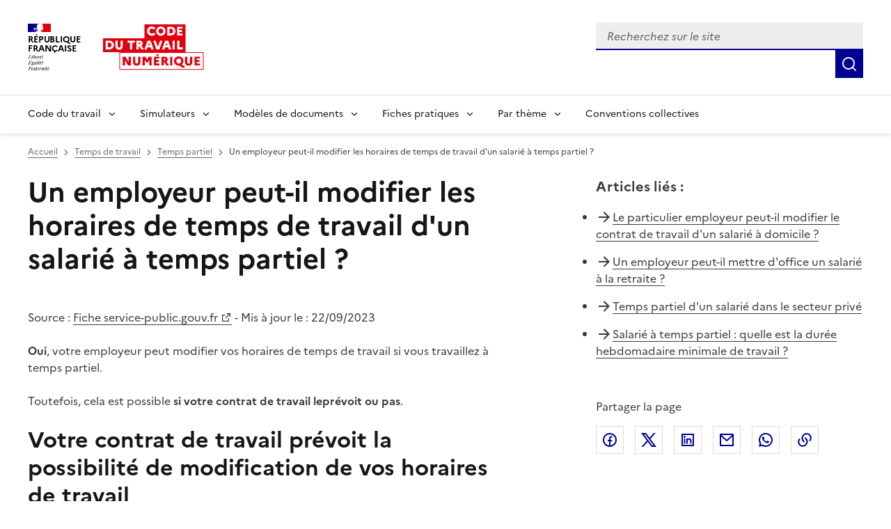

--- FILE ---
content_type: text/html; charset=utf-8
request_url: https://code.travail.gouv.fr/fiche-service-public/un-employeur-peut-il-modifier-les-horaires-de-temps-de-travail-dun-salarie-a-temps-partiel
body_size: 14096
content:
<!DOCTYPE html><html lang="fr" data-fr-scheme="light" data-fr-theme="light"><head><meta charSet="utf-8"/><meta name="viewport" content="width=device-width, initial-scale=1"/><link rel="preload" as="image" href="/static/assets/img/logo.svg"/><link rel="stylesheet" href="/_next/static/chunks/74ab7a9e6c92f9fc.css" nonce="OWQ1NmFkMWQtYmZlYS00NmJlLTljZWItYjZkNzkzNTQwNWQ4" data-precedence="next"/><link rel="stylesheet" href="/_next/static/chunks/eca96b125ca3b550.css" nonce="OWQ1NmFkMWQtYmZlYS00NmJlLTljZWItYjZkNzkzNTQwNWQ4" data-precedence="next"/><link rel="stylesheet" href="/_next/static/chunks/17624bb691ef89df.css" nonce="OWQ1NmFkMWQtYmZlYS00NmJlLTljZWItYjZkNzkzNTQwNWQ4" data-precedence="next"/><link rel="preload" as="script" fetchPriority="low" nonce="OWQ1NmFkMWQtYmZlYS00NmJlLTljZWItYjZkNzkzNTQwNWQ4" href="/_next/static/chunks/b485526d06731742.js"/><script src="/_next/static/chunks/3e9f8b39e7a5d804.js" async="" nonce="OWQ1NmFkMWQtYmZlYS00NmJlLTljZWItYjZkNzkzNTQwNWQ4"></script><script src="/_next/static/chunks/b44fb2167e058a68.js" async="" nonce="OWQ1NmFkMWQtYmZlYS00NmJlLTljZWItYjZkNzkzNTQwNWQ4"></script><script src="/_next/static/chunks/b22c6ed99135ca31.js" async="" nonce="OWQ1NmFkMWQtYmZlYS00NmJlLTljZWItYjZkNzkzNTQwNWQ4"></script><script src="/_next/static/chunks/e3968862f5608b54.js" async="" nonce="OWQ1NmFkMWQtYmZlYS00NmJlLTljZWItYjZkNzkzNTQwNWQ4"></script><script src="/_next/static/chunks/93ab749934bf1ceb.js" async="" nonce="OWQ1NmFkMWQtYmZlYS00NmJlLTljZWItYjZkNzkzNTQwNWQ4"></script><script src="/_next/static/chunks/turbopack-3f9a65d0871b0234.js" async="" nonce="OWQ1NmFkMWQtYmZlYS00NmJlLTljZWItYjZkNzkzNTQwNWQ4"></script><script src="/_next/static/chunks/a4531061cd4fdf4b.js" async="" nonce="OWQ1NmFkMWQtYmZlYS00NmJlLTljZWItYjZkNzkzNTQwNWQ4"></script><script src="/_next/static/chunks/172c6933665f6be6.js" async="" nonce="OWQ1NmFkMWQtYmZlYS00NmJlLTljZWItYjZkNzkzNTQwNWQ4"></script><script src="/_next/static/chunks/8d859897f52bde57.js" async="" nonce="OWQ1NmFkMWQtYmZlYS00NmJlLTljZWItYjZkNzkzNTQwNWQ4"></script><script src="/_next/static/chunks/5380161f27be874f.js" async="" nonce="OWQ1NmFkMWQtYmZlYS00NmJlLTljZWItYjZkNzkzNTQwNWQ4"></script><script src="/_next/static/chunks/33ed5e9308e75ed5.js" async="" nonce="OWQ1NmFkMWQtYmZlYS00NmJlLTljZWItYjZkNzkzNTQwNWQ4"></script><script src="/_next/static/chunks/853f872b57691b27.js" async="" nonce="OWQ1NmFkMWQtYmZlYS00NmJlLTljZWItYjZkNzkzNTQwNWQ4"></script><script src="/_next/static/chunks/af7fc09d2ebe0d27.js" async="" nonce="OWQ1NmFkMWQtYmZlYS00NmJlLTljZWItYjZkNzkzNTQwNWQ4"></script><script src="/_next/static/chunks/d32747d6bcfda95c.js" async="" nonce="OWQ1NmFkMWQtYmZlYS00NmJlLTljZWItYjZkNzkzNTQwNWQ4"></script><script src="/_next/static/chunks/2591ac93804aeb53.js" async="" nonce="OWQ1NmFkMWQtYmZlYS00NmJlLTljZWItYjZkNzkzNTQwNWQ4"></script><script src="/_next/static/chunks/a6eb394c696d0701.js" async="" nonce="OWQ1NmFkMWQtYmZlYS00NmJlLTljZWItYjZkNzkzNTQwNWQ4"></script><script src="/_next/static/chunks/0924a800f51ac545.js" async="" nonce="OWQ1NmFkMWQtYmZlYS00NmJlLTljZWItYjZkNzkzNTQwNWQ4"></script><script src="/_next/static/chunks/483529e4cd9237bd.js" async="" nonce="OWQ1NmFkMWQtYmZlYS00NmJlLTljZWItYjZkNzkzNTQwNWQ4"></script><link rel="preload" href="/_next/static/media/Marianne-Regular.7437a783.woff2" as="font" crossorigin="anonymous"/><link rel="preload" href="/_next/static/media/Marianne-Medium.4be320ba.woff2" as="font" crossorigin="anonymous"/><link rel="preload" href="/_next/static/media/Marianne-Bold.ee7324cc.woff2" as="font" crossorigin="anonymous"/><link rel="apple-touch-icon" href="/_next/static/media/apple-touch-icon.e207fa19.png"/><link rel="icon" href="/_next/static/media/favicon.caf7fae9.svg" type="image/svg+xml"/><link rel="shortcut icon" href="/_next/static/media/favicon.921dac86.ico" type="image/x-icon"/><title>Un employeur peut-il modifier les horaires de temps de travail d&#x27;un salarié à temps partiel ? - Code du travail numérique</title><meta name="description" content="Vous travaillez à temps partiel. Votre employeur peut modifier vos horaires de travail. Vous pouvez toutefois refuser cette modification, sous conditions."/><link rel="canonical" href="https://www.service-public.gouv.fr/particuliers/vosdroits/F876"/><meta property="og:title" content="Un employeur peut-il modifier les horaires de temps de travail d&#x27;un salarié à temps partiel ?"/><meta property="og:description" content="Vous travaillez à temps partiel. Votre employeur peut modifier vos horaires de travail. Vous pouvez toutefois refuser cette modification, sous conditions."/><meta property="og:site_name" content="Code du travail numérique"/><meta property="og:locale" content="fr_FR"/><meta property="og:image" content="https://code.travail.gouv.fr/static/assets/img/social-preview.png"/><meta property="og:type" content="website"/><meta name="twitter:card" content="summary"/><meta name="twitter:title" content="Un employeur peut-il modifier les horaires de temps de travail d&#x27;un salarié à temps partiel ?"/><meta name="twitter:description" content="Vous travaillez à temps partiel. Votre employeur peut modifier vos horaires de travail. Vous pouvez toutefois refuser cette modification, sous conditions."/><meta name="twitter:image" content="https://code.travail.gouv.fr/static/assets/img/social-preview.png"/><script src="/_next/static/chunks/a6dad97d9634a72d.js" noModule="" nonce="OWQ1NmFkMWQtYmZlYS00NmJlLTljZWItYjZkNzkzNTQwNWQ4"></script></head><body><div id="fr-skiplinks-_R_15fiv5tdb_" class="fr-skiplinks"><nav class="fr-container" role="navigation" aria-label="Accès rapide"><ul class="fr-skiplinks__list"><li><a class="fr-link" href="#main">Contenu</a></li><li><a class="fr-link" href="#fr-header-main-navigation">Menu</a></li><li><a class="fr-link" href="#fr-header-search-input">Recherche</a></li><li><a class="fr-link" href="#more-info">Pied de page</a></li></ul></nav></div><header role="banner" id="fr-header" class="fr-header"><div class="fr-header__body"><div class="fr-container"><div class="fr-header__body-row"><div class="fr-header__brand fr-enlarge-link"><div class="fr-header__brand-top"><div class="fr-header__logo"><p class="fr-logo">RÉPUBLIQUE<br/>FRANÇAISE</p><p class="fr-sr-only">Liberté égalité fraternité</p></div><div class="fr-header__operator"><a href="/"><img alt="Accueil - Code du travail numérique, Ministère du Travail" width="145" height="50" decoding="async" data-nimg="1" class="fr-responsive-img max-w_9.0625rem" style="color:transparent" src="/static/assets/img/logo.svg"/></a></div><div class="fr-header__navbar"><button id="fr-header-search-button" class="fr-btn--search fr-btn" data-fr-opened="false" aria-controls="fr-header-search-modal" title="Rechercher" data-fr-js-modal-button="true">Rechercher</button><button class="fr-btn--menu fr-btn" data-fr-opened="false" aria-controls="header-menu-modal-fr-header" aria-haspopup="menu" id="fr-header-menu-button" title="Menu" data-fr-js-modal-button="true">Menu</button></div></div></div><div class="fr-header__tools"><div class="fr-header__search fr-modal" id="fr-header-search-modal" data-fr-js-modal="true" data-fr-js-header-modal="true"><div class="fr-container fr-container-lg--fluid"><button id="fr-header-search-close-button" class="fr-btn--close fr-btn" aria-controls="fr-header-search-modal" title="Fermer" data-fr-js-modal-button="true">Fermer</button><form role="search"><div class="d_flex flex-d_row ai_center w_100% pos_relative"><div class="fr-input-group w_100% fr-mb-0"><label class="fr-label fr-sr-only" for="fr-header-search-input" id="downshift-93453-label">Recherchez sur le site, la sélection d&#x27;une option charge une nouvelle page</label><div class="fr-input-wrap fr-input-wrap--addon mt_0!"><input type="text" placeholder="Recherchez sur le site" role="combobox" aria-expanded="false" aria-autocomplete="list" autoComplete="off" id="fr-header-search-input" class="fr-input" value=""/><div class="pos_absolute right_0 h_100% ac_center"></div></div><div id="fr-header-search-input-messages-group" class="fr-messages-group" aria-live="polite"></div></div><ul role="listbox" aria-labelledby="downshift-93453-label" id="downshift-93453-menu" class="fr-p-0 fr-m-0 pos_absolute top_100% left_0 w_100% z_1000 bg_var(--background-default-grey) li-t_none! bd-t_none bx-sh_0_4px_8px_rgba(0,_0,_0,_0.1) max-h_300px ov-y_auto mt_0! ta_left"></ul><button class="fr-btn fr-icon-search-line fr-btn--icon" title="Rechercher" type="submit"><span class="fr-sr-only">Rechercher</span></button></div></form></div></div></div></div></div></div><div class="fr-header__menu fr-modal" id="header-menu-modal-fr-header" data-fr-js-modal="true" data-fr-js-header-modal="true"><div class="fr-container"><button id="fr-header-mobile-overlay-button-close" class="fr-btn--close fr-btn" aria-controls="header-menu-modal-fr-header" title="Fermer" data-fr-js-modal-button="true">Fermer</button><div class="fr-header__menu-links"><ul class="fr-btns-group"></ul></div><nav id="fr-header-main-navigation" class="fr-nav" role="navigation" aria-label="Menu principal" data-fr-js-navigation="true"><ul class="fr-nav__list"><li class="fr-nav__item" data-fr-js-navigation-item="true"><button class="fr-nav__btn" aria-expanded="false" aria-haspopup="menu" aria-controls="fr-header-menu-0">Code du travail</button><div class="fr-collapse fr-menu" id="fr-header-menu-0"><ul class="fr-menu__list"><li><a class="fr-nav__link" href="/droit-du-travail">Comprendre le droit du travail</a></li><li><a class="fr-nav__link" href="/glossaire">Glossaire</a></li></ul></div></li><li class="fr-nav__item" data-fr-js-navigation-item="true"><button class="fr-nav__btn" aria-expanded="false" aria-haspopup="menu" aria-controls="fr-header-menu-1">Simulateurs</button><div class="fr-collapse fr-menu" id="fr-header-menu-1"><ul class="fr-menu__list"><li><a class="fr-nav__link" href="/outils">Voir tous les simulateurs</a></li><li><a class="fr-nav__link" href="/outils/indemnite-rupture-conventionnelle">Indemnité de rupture conventionnelle</a></li><li><a class="fr-nav__link" href="/outils/indemnite-licenciement">Indemnité de licenciement</a></li><li><a class="fr-nav__link" href="/outils/indemnite-precarite">Indemnité de précarité</a></li><li><a class="fr-nav__link" href="/outils/simulateur-embauche">Salaire brut/net</a></li><li><a class="fr-nav__link" href="/outils/preavis-demission">Préavis de démission</a></li></ul></div></li><li class="fr-nav__item" data-fr-js-navigation-item="true"><button class="fr-nav__btn" aria-expanded="false" aria-haspopup="menu" aria-controls="fr-header-menu-2">Modèles de documents</button><div class="fr-collapse fr-menu" id="fr-header-menu-2"><ul class="fr-menu__list"><li><a class="fr-nav__link" href="/modeles-de-courriers">Voir tous les modèles par thème</a></li><li><a class="fr-nav__link" href="/modeles-de-courriers/lettre-de-demission">Lettre de démission</a></li><li><a class="fr-nav__link" href="/modeles-de-courriers/attestation-de-travail">Attestation de travail</a></li><li><a class="fr-nav__link" href="/modeles-de-courriers/rupture-du-contrat-en-periode-dessai-par-le-salarie">Rupture du contrat en période d&#x27;essai par le salarié</a></li></ul></div></li><li class="fr-nav__item" data-fr-js-navigation-item="true"><button class="fr-nav__btn" aria-expanded="false" aria-haspopup="menu" aria-controls="fr-header-menu-3">Fiches pratiques</button><div class="fr-collapse fr-menu" id="fr-header-menu-3"><ul class="fr-menu__list"><li><a class="fr-nav__link" href="/contribution">Voir toutes les fiches par thème</a></li><li><a class="fr-nav__link" href="/contribution/les-conges-pour-evenements-familiaux">Congés pour événements familiaux</a></li><li><a class="fr-nav__link" href="/contribution/en-cas-darret-maladie-du-salarie-lemployeur-doit-il-assurer-le-maintien-de-salaire">Maintien du salaire en cas d&#x27;arrêt maladie</a></li><li><a class="fr-nav__link" href="/contribution/a-quelles-indemnites-peut-pretendre-un-salarie-qui-part-a-la-retraite">Indemnités de départ à la retraite</a></li></ul></div></li><li class="fr-nav__item" data-fr-js-navigation-item="true"><button class="fr-nav__btn" aria-expanded="false" aria-haspopup="menu" aria-controls="fr-header-menu-4">Par thème</button><div class="fr-collapse fr-menu" id="fr-header-menu-4"><ul class="fr-menu__list"><li><a class="fr-nav__link" href="/themes">Voir tous les thèmes</a></li><li><a class="fr-nav__link" href="/themes/embauche-et-contrat-de-travail">Embauche et contrat de travail</a></li><li><a class="fr-nav__link" href="/themes/salaire-et-remuneration">Salaire et Rémunération</a></li><li><a class="fr-nav__link" href="/themes/temps-de-travail">Temps de travail</a></li><li><a class="fr-nav__link" href="/themes/conges-et-repos">Congés et repos</a></li><li><a class="fr-nav__link" href="/themes/emploi-et-formation-professionnelle">Emploi et formation professionnelle</a></li><li><a class="fr-nav__link" href="/themes/sante-securite-et-conditions-de-travail">Santé, sécurité et conditions de travail</a></li><li><a class="fr-nav__link" href="/themes/representation-du-personnel-et-negociation-collective">Représentation du personnel et négociation collective</a></li><li><a class="fr-nav__link" href="/themes/depart-de-lentreprise">Départ de l&#x27;entreprise</a></li><li><a class="fr-nav__link" href="/themes/conflits-au-travail-et-controle-de-la-reglementation">Conflits au travail et contrôle de la réglementation</a></li></ul></div></li><li class="fr-nav__item" data-fr-js-navigation-item="true"><a class="fr-nav__link" href="/convention-collective">Conventions collectives</a></li></ul></nav></div></div></header><main class="fr-container [@media_print]:[&amp;_*]:-webkit-print-color-adjust_exact! [@media_print]:[&amp;_*]:color-adjust_exact! [@media_print]:[&amp;_*]:print-color-adjust_exact! [@media_print]:forced-color-adjust_auto!" id="main" role="main"><div><nav id="fr-breadcrumb-_S_1_" role="navigation" class="fr-breadcrumb fr-mb-2w fr-mt-2w" aria-label="vous êtes ici :"><button class="fr-breadcrumb__button" aria-expanded="false" aria-controls="breadcrumb-_S_2_">Voir le fil d’Ariane</button><div class="fr-collapse" id="breadcrumb-_S_2_"><ol class="fr-breadcrumb__list"><li><a href="/" class="fr-breadcrumb__link">Accueil</a></li><li><a href="/themes/temps-de-travail" class="fr-breadcrumb__link">Temps de travail</a></li><li><a href="/themes/temps-partiel" class="fr-breadcrumb__link">Temps partiel</a></li><li><a class="fr-breadcrumb__link" aria-current="page">Un employeur peut-il modifier les horaires de temps de travail d&#x27;un salarié à temps partiel ?</a></li></ol></div></nav><div class="fr-grid-row fr-grid-row--gutters fr-mb-4w fr-mb-md-12w"><div class="fr-col-12 fr-col-md-7 fr-mb-6w fr-mb-md-0"><h1 class="fr-mb-6w">Un employeur peut-il modifier les horaires de temps de travail d&#x27;un salarié à temps partiel ?</h1><p>Source :<!-- --> <a target="_blank" rel="noopener noreferrer" title="Fiche service-public.gouv.fr - nouvelle fenêtre" href="https://www.service-public.gouv.fr/particuliers/vosdroits/F876">Fiche service-public.gouv.fr</a><span><span class="fr-hidden fr-unhidden-lg"> - </span></span><br class="fr-unhidden fr-hidden-lg"/>Mis à jour le : <!-- -->22/09/2023</p><div class="fr-mb-5w"><p><strong>Oui</strong>, votre employeur peut modifier vos horaires de temps de travail si vous travaillez à temps partiel.</p><p>Toutefois, cela est possible <strong>si votre contrat de travail le</strong><strong>prévoit ou pas</strong>.</p><h2>Votre contrat de travail prévoit la possibilité de modification de vos horaires de travail</h2><p>Si votre employeur souhaite modifier vos horaires de travail, il doit vous prévenir <strong>impérativement</strong> en respectant un délai dit <i>délai de prévenance</i>.</p><p>Ce délai de prévenance peut être fixé par <!-- -->convention collective<!-- --> ou par un <!-- -->accord d&#x27;entreprise<!-- -->. Il est alors d&#x27;au moins <strong>3 <!-- -->jours ouvrés</strong>.</p><p>En l&#x27;absence de convention collective ou d&#x27;accord d&#x27;entreprise, le délai de prévenance est de<strong> 7<!-- --> jours ouvrés<!-- --> minimum.</strong></p><p>Vous pouvez accepter la modification de vos horaires de travail proposée par votre employeur.</p><p>Si vous refusez la modification, vous devez indiquer à votre employeur que ce changement d&#x27;horaires proposé est incompatible avec :</p><ul><li class="[&amp;&gt;_p]:mb_0!"><p>Soit vos obligations familiales (garde d&#x27;enfant pour un parent isolé, nécessité d&#x27;assister un membre de la famille gravement malade ou dépendant)</p></li><li class="[&amp;&gt;_p]:mb_0!"><p>Soit la poursuite de vos études (enseignement scolaire ou supérieur)</p></li><li class="[&amp;&gt;_p]:mb_0!"><p>Soit l&#x27;accomplissement d&#x27;une activité fixée par un autre employeur</p></li><li class="[&amp;&gt;_p]:mb_0!"><p>Soit une activité professionnelle non salariée</p></li></ul><h2>Le contrat ne prévoit pas la modification des horaires</h2><p>Si votre employeur souhaite modifier vos horaires de travail, il doit vous prévenir <strong>impérativement</strong> en respectant un délai dit <i>délai de prévenance</i>.</p><p>Ce délai de prévenance peut être fixé par <!-- -->convention collective<!-- --> ou par un <!-- -->accord d&#x27;entreprise<!-- -->. Il est alors d&#x27;au moins <strong>3 <!-- -->jours ouvrés</strong>.</p><p>En l&#x27;absence de convention collective ou d&#x27;accord d&#x27;entreprise, le délai de prévenance est de<strong> 7<!-- --> jours ouvrés<!-- --> minimum.</strong></p><p>Vous pouvez <strong>refuser</strong> la demande de votre employeur. Votre refus ne peut pas être considéré comme une faute. Il ne peut pas constituer un motif de licenciement.</p><div class="fr-accordions-group" data-fr-group="false"></div></div><div class="fr-highlight fr-p-2w fr-m-0 [@media_print]:d_none"><div class="fr-grid-row"><div class="fr-col-12 fr-col-md"><h2 class="fr-h5 fr-mb-md-0" id="feedback-title">Avez-vous trouvé la réponse à votre question ?</h2></div><div><button aria-describedby="feedback-title" id="fr-button-_R_ccq5fiv5tdb_" class="fr-btn fr-btn--secondary fr-mr-2w" type="button">Non</button><button aria-describedby="feedback-title" id="fr-button-_R_kcq5fiv5tdb_" class="fr-btn fr-btn--secondary" type="button">Oui</button></div></div></div></div><div class="fr-col-12 fr-col-offset-md-1 fr-col-md-4"><div class="[@media_print]:d_none"><div class="fr-mb-5w"><div class="fr-mb-2w fr-text--lead" role="heading" aria-level="2"><strong>Articles liés<!-- --> :</strong></div><ul class="fr-pl-0 li-s_none!"><li class="fr-pb-2w d_flex cg_.5rem"><span class="ri-arrow-right-line c_var(--artwork-minor-blue-cumulus)"></span><span><a href="/fiche-service-public/le-particulier-employeur-peut-il-modifier-le-contrat-de-travail-dun-salarie-a-domicile">Le particulier employeur peut-il modifier le contrat de travail d&#x27;un salarié à domicile ?</a></span></li><li class="fr-pb-2w d_flex cg_.5rem"><span class="ri-arrow-right-line c_var(--artwork-minor-blue-cumulus)"></span><span><a href="/fiche-service-public/un-employeur-peut-il-mettre-doffice-un-salarie-a-la-retraite">Un employeur peut-il mettre d&#x27;office un salarié à la retraite ?</a></span></li><li class="fr-pb-2w d_flex cg_.5rem"><span class="ri-arrow-right-line c_var(--artwork-minor-blue-cumulus)"></span><span><a href="/fiche-service-public/temps-partiel-dun-salarie-dans-le-secteur-prive">Temps partiel d&#x27;un salarié dans le secteur privé</a></span></li><li class="fr-pb-2w d_flex cg_.5rem"><span class="ri-arrow-right-line c_var(--artwork-minor-blue-cumulus)"></span><span><a href="/fiche-service-public/salarie-a-temps-partiel-quelle-est-la-duree-hebdomadaire-minimale-de-travail">Salarié à temps partiel : quelle est la durée hebdomadaire minimale de travail ?</a></span></li></ul></div></div><div class="fr-follow__social [@media_print]:d_none"><div class="fr-mb-2w" role="heading" aria-level="2"><span>Partager la page</span></div><ul class="fr-btns-group"><li><a class="fr-btn fr-btn--tertiary fr-btn--facebook before:c_var(--artwork-minor-blue-cumulus)" title="Partager sur Facebook - nouvelle fenêtre" target="_blank" rel="noopener noreferrer" href="https://www.facebook.com/sharer/sharer.php?u=https%3A%2F%2Fcode.travail.gouv.fr%2Ffiche-service-public%2Fun-employeur-peut-il-modifier-les-horaires-de-temps-de-travail-dun-salarie-a-temps-partiel&amp;quote=Un%20employeur%20peut-il%20modifier%20les%20horaires%20de%20temps%20de%20travail%20d&#x27;un%20salari%C3%A9%20%C3%A0%20temps%20partiel%C2%A0%3F">Facebook</a></li><li><a class="fr-btn fr-btn--tertiary fr-btn--twitter-x before:c_var(--artwork-minor-blue-cumulus)" title="Partager sur X (anciennement Twitter) - nouvelle fenêtre" target="_blank" rel="noopener noreferrer" href="https://x.com/intent/post?text=Un%20employeur%20peut-il%20modifier%20les%20horaires%20de%20temps%20de%20travail%20d&#x27;un%20salari%C3%A9%20%C3%A0%20temps%20partiel%C2%A0%3F%20%3A%20https%3A%2F%2Fcode.travail.gouv.fr%2Ffiche-service-public%2Fun-employeur-peut-il-modifier-les-horaires-de-temps-de-travail-dun-salarie-a-temps-partiel">X (anciennement Twitter)</a></li><li><a class="fr-btn fr-btn--tertiary fr-btn--linkedin before:c_var(--artwork-minor-blue-cumulus)" title="Partager sur LinkedIn - nouvelle fenêtre" target="_blank" rel="noopener noreferrer" href="https://www.linkedin.com/shareArticle?mini=true&amp;title=Un%20employeur%20peut-il%20modifier%20les%20horaires%20de%20temps%20de%20travail%20d&#x27;un%20salari%C3%A9%20%C3%A0%20temps%20partiel%C2%A0%3F&amp;url=https%3A%2F%2Fcode.travail.gouv.fr%2Ffiche-service-public%2Fun-employeur-peut-il-modifier-les-horaires-de-temps-de-travail-dun-salarie-a-temps-partiel">Linkedin</a></li><li><a class="fr-btn fr-btn--tertiary ri-mail-line before:c_var(--artwork-minor-blue-cumulus)" title="Envoyer par courriel" rel="noopener external" href="mailto:?subject=A%20lire%20sur%20le%20Code%20du%20travail%20num%C3%A9rique%20%3A%20Un%20employeur%20peut-il%20modifier%20les%20horaires%20de%20temps%20de%20travail%20d&#x27;un%20salari%C3%A9%20%C3%A0%20temps%20partiel%C2%A0%3F&amp;body=Vous%20travaillez%20%C3%A0%20temps%20partiel.%20Votre%20employeur%20peut%20modifier%20vos%20horaires%20de%20travail.%20Vous%20pouvez%20toutefois%20refuser%20cette%20modification%2C%20sous%20conditions.%0A%0Ahttps%3A%2F%2Fcode.travail.gouv.fr%2Ffiche-service-public%2Fun-employeur-peut-il-modifier-les-horaires-de-temps-de-travail-dun-salarie-a-temps-partiel">Courriel</a></li><li><a class="fr-btn fr-btn--tertiary ri-whatsapp-line before:c_var(--artwork-minor-blue-cumulus)" title="Envoyer par Whatsapp - nouvelle fenêtre" target="_blank" rel="noopener noreferrer" href="https://wa.me/?text=Un%20employeur%20peut-il%20modifier%20les%20horaires%20de%20temps%20de%20travail%20d&#x27;un%20salari%C3%A9%20%C3%A0%20temps%20partiel%C2%A0%3F%20%3A%20https%3A%2F%2Fcode.travail.gouv.fr%2Ffiche-service-public%2Fun-employeur-peut-il-modifier-les-horaires-de-temps-de-travail-dun-salarie-a-temps-partiel">Whatsapp</a></li><li><button id="fr-button-_R_6la5fiv5tdb_" class="fr-btn fr-btn--tertiary ri-links-line fr-btn--icon-left before:c_var(--artwork-minor-blue-cumulus)" title="Copier le lien">Lien de copie</button></li></ul></div></div></div></div></main><footer class="[@media_print]:d_none" role="contentinfo"><div class="bg_var(--background-alt-blue-cumulus) [@media_print]:d_none" id="more-info"><div class="fr-container"><div class="fr-grid-row fr-grid-row--center"><div class="fr-col-md-6 fr-py-6w"><div role="heading" aria-level="2" class="fr-h2 c_var(--text-action-high-blue-france)! ta_center">Besoin de plus d&#x27;informations ?</div><p class="c_var(--text-action-high-blue-france)">Les services du ministère du Travail en région informent, conseillent et orientent les salariés et les employeurs du secteur privé sur leurs questions en droit du travail.</p><div class="d_flex jc_center"><a id="fr-button-_R_1mlfiv5tdb_" class="fr-btn fr-btn--secondary fr-icon-chat-3-line fr-btn--icon-right" href="/besoin-plus-informations">Trouver les services près de chez moi</a></div></div></div></div></div><div class="fr-footer"><div class="fr-footer__top"><div class="fr-container"><div class="fr-grid-row fr-grid-row--gutters"><div class="fr-col-12 fr-col-sm-3 fr-col-md-2"><h3 class="fr-footer__top-cat">Code du travail numérique</h3><ul class="fr-footer__top-list"><li><a class="fr-footer__top-link" href="/droit-du-travail">Le droit du travail</a></li><li><a class="fr-footer__top-link" href="/glossaire">Glossaire</a></li><li><a class="fr-footer__top-link" href="/a-propos">À propos</a></li><li><a class="fr-footer__top-link" href="/stats">Statistiques d&#x27;utilisation</a></li><li><a class="fr-footer__top-link" href="/integration">Intégrer les outils du Code du travail numérique</a></li></ul></div><div class="fr-col-12 fr-col-sm-3 fr-col-md-2"><h3 class="fr-footer__top-cat">Outils populaires</h3><ul class="fr-footer__top-list"><li><a class="fr-footer__top-link" href="/outils/simulateur-embauche">Calcul du salaire brut/net</a></li><li><a class="fr-footer__top-link" href="/outils/indemnite-rupture-conventionnelle">Calcul de l&#x27;indemnité de rupture conventionnelle</a></li><li><a class="fr-footer__top-link" href="/outils/convention-collective">Trouver sa convention collective</a></li></ul></div><div class="fr-col-12 fr-col-sm-3 fr-col-md-2"><h3 class="fr-footer__top-cat">Modèles populaires</h3><ul class="fr-footer__top-list"><li><a class="fr-footer__top-link" href="/modeles-de-courriers/lettre-de-demission">Lettre de démission</a></li><li><a class="fr-footer__top-link" href="/modeles-de-courriers/rupture-du-contrat-en-periode-dessai-par-le-salarie">Rupture du contrat en période d&#x27;essai par le salarié</a></li><li><a class="fr-footer__top-link" href="/modeles-de-courriers/convocation-a-un-entretien-prealable-au-licenciement-pour-motif-personnel">Convocation à un entretien préalable au licenciement pour motif personnel</a></li></ul></div><div class="fr-col-12 fr-col-sm-3 fr-col-md-2"><h3 class="fr-footer__top-cat">Fiches pratiques populaires</h3><ul class="fr-footer__top-list"><li><a class="fr-footer__top-link" href="/contribution/quelle-est-la-duree-du-preavis-en-cas-de-demission">Durée du préavis de démission</a></li><li><a class="fr-footer__top-link" href="/contribution/les-conges-pour-evenements-familiaux">Congés pour événements familiaux</a></li><li><a class="fr-footer__top-link" href="/contribution/en-cas-darret-maladie-du-salarie-lemployeur-doit-il-assurer-le-maintien-de-salaire">Maintien du salaire en cas d&#x27;arrêt maladie</a></li></ul></div><div class="fr-col-12 fr-col-sm-3 fr-col-md-2"><h3 class="fr-footer__top-cat">Conventions collectives populaires</h3><ul class="fr-footer__top-list"><li><a class="fr-footer__top-link" href="/convention-collective/1090-services-de-lautomobile-commerce-et-reparation-de-lautomobile-du-cycle">Services de l&#x27;automobile</a></li><li><a class="fr-footer__top-link" href="/convention-collective/3248-metallurgie">Métallurgie</a></li><li><a class="fr-footer__top-link" href="/convention-collective/573-commerces-de-gros">Commerce de gros</a></li></ul></div></div></div></div><div class="fr-container"><div class="fr-footer__body"><div class="fr-footer__brand fr-enlarge-link"><div class="fr-logo"><p>RÉPUBLIQUE<br/>FRANÇAISE</p></div></div><div class="fr-footer__content"><ul class="fr-footer__content-list"><li class="fr-footer__content-item"><a class="fr-footer__content-link" target="_blank" rel="noopener noreferrer" title="travail-emploi.gouv.fr - nouvelle fenêtre" href="https://travail-emploi.gouv.fr">travail-emploi.gouv.fr</a></li><li class="fr-footer__content-item"><a class="fr-footer__content-link" target="_blank" rel="noopener noreferrer" title="info.gouv.fr - nouvelle fenêtre" href="https://info.gouv.fr">info.gouv.fr</a></li><li class="fr-footer__content-item"><a class="fr-footer__content-link" target="_blank" rel="noopener noreferrer" title="service-public.gouv.fr - nouvelle fenêtre" href="https://service-public.gouv.fr">service-public.gouv.fr</a></li><li class="fr-footer__content-item"><a class="fr-footer__content-link" target="_blank" rel="noopener noreferrer" title="legifrance.gouv.fr - nouvelle fenêtre" href="https://legifrance.gouv.fr">legifrance.gouv.fr</a></li><li class="fr-footer__content-item"><a class="fr-footer__content-link" target="_blank" rel="noopener noreferrer" title="data.gouv.fr - nouvelle fenêtre" href="https://data.gouv.fr">data.gouv.fr</a></li></ul></div></div><div class="fr-footer__bottom"><ul class="fr-footer__bottom-list"><li class="fr-footer__bottom-item"><a class="fr-footer__bottom-link" href="/accessibilite">Accessibilité : totalement conforme</a></li><li class="fr-footer__bottom-item"><a class="fr-footer__bottom-link" href="/mentions-legales">Mentions légales</a></li><li class="fr-footer__bottom-item"><a class="fr-footer__bottom-link" href="/politique-confidentialite">Politique de confidentialité</a></li><li class="fr-footer__bottom-item"><a class="fr-footer__bottom-link" target="_blank" rel="noopener noreferrer" title="Contribuer sur Github - nouvelle fenêtre" href="https://github.com/SocialGouv/code-du-travail-numerique/tree/v4.201.0">Contribuer sur Github</a></li><li class="fr-footer__bottom-item"><a class="fr-footer__bottom-link" href="/plan-du-site">Plan du site</a></li></ul><div class="fr-footer__bottom-copy"><p>Sauf mention explicite de propriété intellectuelle détenue par des tiers, les contenus de ce site sont proposés sous<!-- --> <a target="_blank" rel="noopener noreferrer" title="licence etalab-2.0 - nouvelle fenêtre" href="https://github.com/etalab/licence-ouverte/blob/master/LO.md">licence etalab-2.0</a></p></div></div></div></div></footer><!--$--><!--/$--><script src="/_next/static/chunks/b485526d06731742.js" nonce="OWQ1NmFkMWQtYmZlYS00NmJlLTljZWItYjZkNzkzNTQwNWQ4" id="_R_" async=""></script><script nonce="OWQ1NmFkMWQtYmZlYS00NmJlLTljZWItYjZkNzkzNTQwNWQ4">(self.__next_f=self.__next_f||[]).push([0])</script><script nonce="OWQ1NmFkMWQtYmZlYS00NmJlLTljZWItYjZkNzkzNTQwNWQ4">self.__next_f.push([1,"1:\"$Sreact.fragment\"\n3:I[339756,[\"/_next/static/chunks/a4531061cd4fdf4b.js\",\"/_next/static/chunks/172c6933665f6be6.js\",\"/_next/static/chunks/8d859897f52bde57.js\"],\"default\"]\n4:I[837457,[\"/_next/static/chunks/a4531061cd4fdf4b.js\",\"/_next/static/chunks/172c6933665f6be6.js\",\"/_next/static/chunks/8d859897f52bde57.js\"],\"default\"]\n6:I[897367,[\"/_next/static/chunks/a4531061cd4fdf4b.js\",\"/_next/static/chunks/172c6933665f6be6.js\",\"/_next/static/chunks/8d859897f52bde57.js\"],\"OutletBoundary\"]\n8:I[897367,[\"/_next/static/chunks/a4531061cd4fdf4b.js\",\"/_next/static/chunks/172c6933665f6be6.js\",\"/_next/static/chunks/8d859897f52bde57.js\"],\"ViewportBoundary\"]\na:I[897367,[\"/_next/static/chunks/a4531061cd4fdf4b.js\",\"/_next/static/chunks/172c6933665f6be6.js\",\"/_next/static/chunks/8d859897f52bde57.js\"],\"MetadataBoundary\"]\nc:I[525,[\"/_next/static/chunks/a4531061cd4fdf4b.js\",\"/_next/static/chunks/172c6933665f6be6.js\",\"/_next/static/chunks/8d859897f52bde57.js\"],\"default\"]\nd:I[721615,[\"/_next/static/chunks/5380161f27be874f.js\",\"/_next/static/chunks/172c6933665f6be6.js\",\"/_next/static/chunks/33ed5e9308e75ed5.js\"],\"default\"]\ne:I[266355,[\"/_next/static/chunks/5380161f27be874f.js\",\"/_next/static/chunks/172c6933665f6be6.js\",\"/_next/static/chunks/33ed5e9308e75ed5.js\",\"/_next/static/chunks/853f872b57691b27.js\",\"/_next/static/chunks/af7fc09d2ebe0d27.js\",\"/_next/static/chunks/d32747d6bcfda95c.js\"],\"default\"]\nf:I[365752,[\"/_next/static/chunks/5380161f27be874f.js\",\"/_next/static/chunks/172c6933665f6be6.js\",\"/_next/static/chunks/33ed5e9308e75ed5.js\",\"/_next/static/chunks/2591ac93804aeb53.js\",\"/_next/static/chunks/af7fc09d2ebe0d27.js\",\"/_next/static/chunks/d32747d6bcfda95c.js\"],\"default\"]\n:HL[\"/_next/static/chunks/74ab7a9e6c92f9fc.css\",\"style\",{\"nonce\":\"OWQ1NmFkMWQtYmZlYS00NmJlLTljZWItYjZkNzkzNTQwNWQ4\"}]\n:HL[\"/_next/static/chunks/eca96b125ca3b550.css\",\"style\",{\"nonce\":\"OWQ1NmFkMWQtYmZlYS00NmJlLTljZWItYjZkNzkzNTQwNWQ4\"}]\n:HC[\"/\",\"\"]\n:HL[\"/_next/static/chunks/17624bb691ef89df.css\",\"style\",{\"nonce\":\"OWQ1NmFkMWQtYmZlYS00NmJlLTljZWItYjZkNzkzNTQwNWQ4\"}]\n"])</script><script nonce="OWQ1NmFkMWQtYmZlYS00NmJlLTljZWItYjZkNzkzNTQwNWQ4">self.__next_f.push([1,"0:{\"P\":null,\"b\":\"bEUu2bbJoIyp_gK4xlXye\",\"c\":[\"\",\"fiche-service-public\",\"un-employeur-peut-il-modifier-les-horaires-de-temps-de-travail-dun-salarie-a-temps-partiel\"],\"q\":\"\",\"i\":false,\"f\":[[[\"\",{\"children\":[\"fiche-service-public\",{\"children\":[[\"slug\",\"un-employeur-peut-il-modifier-les-horaires-de-temps-de-travail-dun-salarie-a-temps-partiel\",\"d\"],{\"children\":[\"__PAGE__\",{}]}]}]},\"$undefined\",\"$undefined\",true],[[\"$\",\"$1\",\"c\",{\"children\":[[[\"$\",\"link\",\"0\",{\"rel\":\"stylesheet\",\"href\":\"/_next/static/chunks/74ab7a9e6c92f9fc.css\",\"precedence\":\"next\",\"crossOrigin\":\"$undefined\",\"nonce\":\"OWQ1NmFkMWQtYmZlYS00NmJlLTljZWItYjZkNzkzNTQwNWQ4\"}],[\"$\",\"link\",\"1\",{\"rel\":\"stylesheet\",\"href\":\"/_next/static/chunks/eca96b125ca3b550.css\",\"precedence\":\"next\",\"crossOrigin\":\"$undefined\",\"nonce\":\"OWQ1NmFkMWQtYmZlYS00NmJlLTljZWItYjZkNzkzNTQwNWQ4\"}],[\"$\",\"script\",\"script-0\",{\"src\":\"/_next/static/chunks/5380161f27be874f.js\",\"async\":true,\"nonce\":\"OWQ1NmFkMWQtYmZlYS00NmJlLTljZWItYjZkNzkzNTQwNWQ4\"}],[\"$\",\"script\",\"script-1\",{\"src\":\"/_next/static/chunks/172c6933665f6be6.js\",\"async\":true,\"nonce\":\"OWQ1NmFkMWQtYmZlYS00NmJlLTljZWItYjZkNzkzNTQwNWQ4\"}],[\"$\",\"script\",\"script-2\",{\"src\":\"/_next/static/chunks/33ed5e9308e75ed5.js\",\"async\":true,\"nonce\":\"OWQ1NmFkMWQtYmZlYS00NmJlLTljZWItYjZkNzkzNTQwNWQ4\"}]],\"$L2\"]}],{\"children\":[[\"$\",\"$1\",\"c\",{\"children\":[null,[\"$\",\"$L3\",null,{\"parallelRouterKey\":\"children\",\"error\":\"$undefined\",\"errorStyles\":\"$undefined\",\"errorScripts\":\"$undefined\",\"template\":[\"$\",\"$L4\",null,{}],\"templateStyles\":\"$undefined\",\"templateScripts\":\"$undefined\",\"notFound\":\"$undefined\",\"forbidden\":\"$undefined\",\"unauthorized\":\"$undefined\"}]]}],{\"children\":[[\"$\",\"$1\",\"c\",{\"children\":[null,[\"$\",\"$L3\",null,{\"parallelRouterKey\":\"children\",\"error\":\"$undefined\",\"errorStyles\":\"$undefined\",\"errorScripts\":\"$undefined\",\"template\":[\"$\",\"$L4\",null,{}],\"templateStyles\":\"$undefined\",\"templateScripts\":\"$undefined\",\"notFound\":\"$undefined\",\"forbidden\":\"$undefined\",\"unauthorized\":\"$undefined\"}]]}],{\"children\":[[\"$\",\"$1\",\"c\",{\"children\":[\"$L5\",[[\"$\",\"link\",\"0\",{\"rel\":\"stylesheet\",\"href\":\"/_next/static/chunks/17624bb691ef89df.css\",\"precedence\":\"next\",\"crossOrigin\":\"$undefined\",\"nonce\":\"OWQ1NmFkMWQtYmZlYS00NmJlLTljZWItYjZkNzkzNTQwNWQ4\"}],[\"$\",\"script\",\"script-0\",{\"src\":\"/_next/static/chunks/a6eb394c696d0701.js\",\"async\":true,\"nonce\":\"OWQ1NmFkMWQtYmZlYS00NmJlLTljZWItYjZkNzkzNTQwNWQ4\"}],[\"$\",\"script\",\"script-1\",{\"src\":\"/_next/static/chunks/0924a800f51ac545.js\",\"async\":true,\"nonce\":\"OWQ1NmFkMWQtYmZlYS00NmJlLTljZWItYjZkNzkzNTQwNWQ4\"}],[\"$\",\"script\",\"script-2\",{\"src\":\"/_next/static/chunks/d32747d6bcfda95c.js\",\"async\":true,\"nonce\":\"OWQ1NmFkMWQtYmZlYS00NmJlLTljZWItYjZkNzkzNTQwNWQ4\"}],[\"$\",\"script\",\"script-3\",{\"src\":\"/_next/static/chunks/af7fc09d2ebe0d27.js\",\"async\":true,\"nonce\":\"OWQ1NmFkMWQtYmZlYS00NmJlLTljZWItYjZkNzkzNTQwNWQ4\"}],[\"$\",\"script\",\"script-4\",{\"src\":\"/_next/static/chunks/483529e4cd9237bd.js\",\"async\":true,\"nonce\":\"OWQ1NmFkMWQtYmZlYS00NmJlLTljZWItYjZkNzkzNTQwNWQ4\"}]],[\"$\",\"$L6\",null,{\"children\":\"$@7\"}]]}],{},null,false,false]},null,false,false]},null,false,false]},null,false,false],[\"$\",\"$1\",\"h\",{\"children\":[null,[\"$\",\"$L8\",null,{\"children\":\"$@9\"}],[\"$\",\"$La\",null,{\"children\":\"$@b\"}],null]}],false]],\"m\":\"$undefined\",\"G\":[\"$c\",[]],\"s\":false,\"S\":false}\n"])</script><script nonce="OWQ1NmFkMWQtYmZlYS00NmJlLTljZWItYjZkNzkzNTQwNWQ4">self.__next_f.push([1,"2:[\"$\",\"$Ld\",null,{\"nonce\":\"OWQ1NmFkMWQtYmZlYS00NmJlLTljZWItYjZkNzkzNTQwNWQ4\",\"defaultColorScheme\":\"light\",\"children\":[\"$\",\"$L3\",null,{\"parallelRouterKey\":\"children\",\"error\":\"$e\",\"errorStyles\":[],\"errorScripts\":[[\"$\",\"script\",\"script-0\",{\"src\":\"/_next/static/chunks/853f872b57691b27.js\",\"async\":true}],[\"$\",\"script\",\"script-1\",{\"src\":\"/_next/static/chunks/af7fc09d2ebe0d27.js\",\"async\":true}],[\"$\",\"script\",\"script-2\",{\"src\":\"/_next/static/chunks/d32747d6bcfda95c.js\",\"async\":true}]],\"template\":[\"$\",\"$L4\",null,{}],\"templateStyles\":\"$undefined\",\"templateScripts\":\"$undefined\",\"notFound\":[[\"$\",\"$Lf\",null,{}],[]],\"forbidden\":\"$undefined\",\"unauthorized\":\"$undefined\"}]}]\n9:[[\"$\",\"meta\",\"0\",{\"charSet\":\"utf-8\"}],[\"$\",\"meta\",\"1\",{\"name\":\"viewport\",\"content\":\"width=device-width, initial-scale=1\"}]]\n"])</script><script nonce="OWQ1NmFkMWQtYmZlYS00NmJlLTljZWItYjZkNzkzNTQwNWQ4">self.__next_f.push([1,"b:[[\"$\",\"title\",\"0\",{\"children\":\"Un employeur peut-il modifier les horaires de temps de travail d'un salarié à temps partiel ? - Code du travail numérique\"}],[\"$\",\"meta\",\"1\",{\"name\":\"description\",\"content\":\"Vous travaillez à temps partiel. Votre employeur peut modifier vos horaires de travail. Vous pouvez toutefois refuser cette modification, sous conditions.\"}],[\"$\",\"link\",\"2\",{\"rel\":\"canonical\",\"href\":\"https://www.service-public.gouv.fr/particuliers/vosdroits/F876\"}],[\"$\",\"meta\",\"3\",{\"property\":\"og:title\",\"content\":\"Un employeur peut-il modifier les horaires de temps de travail d'un salarié à temps partiel ?\"}],[\"$\",\"meta\",\"4\",{\"property\":\"og:description\",\"content\":\"Vous travaillez à temps partiel. Votre employeur peut modifier vos horaires de travail. Vous pouvez toutefois refuser cette modification, sous conditions.\"}],[\"$\",\"meta\",\"5\",{\"property\":\"og:site_name\",\"content\":\"Code du travail numérique\"}],[\"$\",\"meta\",\"6\",{\"property\":\"og:locale\",\"content\":\"fr_FR\"}],[\"$\",\"meta\",\"7\",{\"property\":\"og:image\",\"content\":\"https://code.travail.gouv.fr/static/assets/img/social-preview.png\"}],[\"$\",\"meta\",\"8\",{\"property\":\"og:type\",\"content\":\"website\"}],[\"$\",\"meta\",\"9\",{\"name\":\"twitter:card\",\"content\":\"summary\"}],[\"$\",\"meta\",\"10\",{\"name\":\"twitter:title\",\"content\":\"Un employeur peut-il modifier les horaires de temps de travail d'un salarié à temps partiel ?\"}],[\"$\",\"meta\",\"11\",{\"name\":\"twitter:description\",\"content\":\"Vous travaillez à temps partiel. Votre employeur peut modifier vos horaires de travail. Vous pouvez toutefois refuser cette modification, sous conditions.\"}],[\"$\",\"meta\",\"12\",{\"name\":\"twitter:image\",\"content\":\"https://code.travail.gouv.fr/static/assets/img/social-preview.png\"}]]\n"])</script><script nonce="OWQ1NmFkMWQtYmZlYS00NmJlLTljZWItYjZkNzkzNTQwNWQ4">self.__next_f.push([1,"7:null\n"])</script><script nonce="OWQ1NmFkMWQtYmZlYS00NmJlLTljZWItYjZkNzkzNTQwNWQ4">self.__next_f.push([1,"10:I[912778,[\"/_next/static/chunks/5380161f27be874f.js\",\"/_next/static/chunks/172c6933665f6be6.js\",\"/_next/static/chunks/33ed5e9308e75ed5.js\",\"/_next/static/chunks/a6eb394c696d0701.js\",\"/_next/static/chunks/0924a800f51ac545.js\",\"/_next/static/chunks/d32747d6bcfda95c.js\",\"/_next/static/chunks/af7fc09d2ebe0d27.js\",\"/_next/static/chunks/483529e4cd9237bd.js\"],\"DsfrLayout\"]\n11:I[522016,[\"/_next/static/chunks/5380161f27be874f.js\",\"/_next/static/chunks/172c6933665f6be6.js\",\"/_next/static/chunks/33ed5e9308e75ed5.js\",\"/_next/static/chunks/a6eb394c696d0701.js\",\"/_next/static/chunks/0924a800f51ac545.js\",\"/_next/static/chunks/d32747d6bcfda95c.js\",\"/_next/static/chunks/af7fc09d2ebe0d27.js\",\"/_next/static/chunks/483529e4cd9237bd.js\"],\"\"]\n"])</script><script nonce="OWQ1NmFkMWQtYmZlYS00NmJlLTljZWItYjZkNzkzNTQwNWQ4">self.__next_f.push([1,"5:[\"$\",\"$L10\",null,{\"children\":[\"$\",\"div\",null,{\"children\":[[\"$\",\"nav\",null,{\"id\":\"fr-breadcrumb-_S_1_\",\"ref\":\"$undefined\",\"role\":\"navigation\",\"className\":\"fr-breadcrumb fr-mb-2w fr-mt-2w\",\"style\":\"$undefined\",\"aria-label\":\"vous êtes ici :\",\"children\":[[\"$\",\"button\",null,{\"className\":\"fr-breadcrumb__button\",\"aria-expanded\":\"false\",\"aria-controls\":\"breadcrumb-_S_2_\",\"children\":\"Voir le fil d’Ariane\"}],[\"$\",\"div\",null,{\"className\":\"fr-collapse\",\"id\":\"breadcrumb-_S_2_\",\"children\":[\"$\",\"ol\",null,{\"className\":\"fr-breadcrumb__list\",\"children\":[[[\"$\",\"li\",\"0\",{\"children\":[\"$\",\"a\",null,{\"href\":\"/\",\"className\":\"fr-breadcrumb__link\",\"children\":\"Accueil\"}]}],[\"$\",\"li\",\"1\",{\"children\":[\"$\",\"a\",null,{\"href\":\"/themes/temps-de-travail\",\"className\":\"fr-breadcrumb__link\",\"children\":\"Temps de travail\"}]}],[\"$\",\"li\",\"2\",{\"children\":[\"$\",\"a\",null,{\"href\":\"/themes/temps-partiel\",\"className\":\"fr-breadcrumb__link\",\"children\":\"Temps partiel\"}]}]],[\"$\",\"li\",null,{\"children\":[\"$\",\"a\",null,{\"className\":\"fr-breadcrumb__link\",\"aria-current\":\"page\",\"children\":\"Un employeur peut-il modifier les horaires de temps de travail d'un salarié à temps partiel ?\"}]}]]}]}]]}],[\"$\",\"div\",null,{\"className\":\"fr-grid-row fr-grid-row--gutters fr-mb-4w fr-mb-md-12w\",\"children\":[[\"$\",\"div\",null,{\"className\":\"fr-col-12 fr-col-md-7 fr-mb-6w fr-mb-md-0\",\"children\":[[[\"$\",\"h1\",null,{\"className\":\"fr-mb-6w\",\"children\":\"Un employeur peut-il modifier les horaires de temps de travail d'un salarié à temps partiel ?\"}],[\"$\",\"p\",null,{\"children\":[\"Source :\",\" \",[\"$\",\"$L11\",null,{\"href\":\"https://www.service-public.gouv.fr/particuliers/vosdroits/F876\",\"target\":\"_blank\",\"rel\":\"noopener noreferrer\",\"children\":\"Fiche service-public.gouv.fr\",\"title\":\"Fiche service-public.gouv.fr - nouvelle fenêtre\"}],[\"$\",\"span\",null,{\"children\":[\"$\",\"span\",null,{\"className\":\"fr-hidden fr-unhidden-lg\",\"children\":\" - \"}]}],[\"$\",\"br\",null,{\"className\":\"fr-unhidden fr-hidden-lg\"}],\"Mis à jour le : \",\"22/09/2023\"]}],[\"$\",\"div\",null,{\"className\":\"fr-mb-5w\",\"children\":[[null,null,null,null,null,null,null,null,null,null,null,null,null,null,null,null,null,null,null,null,null,null,[\"$\",\"$1\",\"df32e3d0-8bf5-4637-bec3-6e453e140b31\",{\"children\":[[\"$\",\"p\",\"e3187a1b-7321-4bf8-bd20-3bcb0cf05101\",{\"children\":[[\"$\",\"strong\",\"7764ad49-1031-4ce4-902e-97b61b664ed2\",{\"children\":[\"Oui\"]}],\", votre employeur peut modifier vos horaires de temps de travail si vous travaillez à temps partiel.\"]}],[\"$\",\"p\",\"34bee40c-7361-4f22-8d4d-edf1146b7a92\",{\"children\":[\"Toutefois, cela est possible \",[\"$\",\"strong\",\"1ae99fc4-fabb-42cd-9921-87d36918b635\",{\"children\":[\"si votre contrat de travail le\"]}],[\"$\",\"strong\",\"2ec4790f-325c-4b94-8cb0-9924d4303741\",{\"children\":[\"prévoit ou pas\"]}],\".\"]}],[\"$\",\"$1\",\"ab3477b2-2ba3-4aa4-90c1-8df5bccd1eb4\",{\"children\":[[\"$\",\"$1\",\"a344d37e-feff-475e-97a5-e5e0b5a48c52\",{\"children\":[[\"$\",\"h2\",null,{\"className\":\"$undefined\",\"children\":\"Votre contrat de travail prévoit la possibilité de modification de vos horaires de travail\"}],[[\"$\",\"p\",\"a00a2332-471a-493b-8d31-8e6903a7cae1\",{\"children\":[\"Si votre employeur souhaite modifier vos horaires de travail, il doit vous prévenir \",[\"$\",\"strong\",\"0613a2a5-f16b-4a69-90d0-7ea34cc2ffb2\",{\"children\":[\"impérativement\"]}],\" en respectant un délai dit \",[\"$\",\"i\",\"ed9f8af4-68e3-469a-920e-c7902c0b23f1\",{\"children\":[\"délai de prévenance\"]}],\".\"]}],[\"$\",\"p\",\"0cd76bdc-7cf5-43ac-be32-a591ef811484\",{\"children\":[\"Ce délai de prévenance peut être fixé par \",[\"$\",\"$1\",\"22525ecc-65d5-4d3c-9dba-4f0910dfe59d\",{\"children\":[\"convention collective\"]}],\" ou par un \",[\"$\",\"$1\",\"9afa1a6d-26e8-4517-b3de-fa853cf2bea5\",{\"children\":[\"accord d'entreprise\"]}],\". Il est alors d'au moins \",[\"$\",\"strong\",\"5f0918bb-9997-4973-abf3-a088f543f893\",{\"children\":[\"3 \",[\"$\",\"$1\",\"080e66c3-8d2a-470f-8798-6605cf220ea8\",{\"children\":[\"jours ouvrés\"]}]]}],\".\"]}],[\"$\",\"p\",\"b4fd638a-48d3-406e-bd12-11200296aba3\",{\"children\":[\"En l'absence de convention collective ou d'accord d'entreprise, le délai de prévenance est de\",[\"$\",\"strong\",\"a48e5ede-5a8c-4e84-9296-eb5c935eed19\",{\"children\":[\" 7\",[\"$\",\"$1\",\"51b3a9c8-8c25-4213-bc66-f80b67d1d5c8\",{\"children\":[\" jours ouvrés\"]}],\" minimum.\"]}]]}],[\"$\",\"p\",\"b0015b7e-a27d-4a9c-90a8-0d4c9c558b66\",{\"children\":\"$L12\"}],\"$L13\",\"$L14\"]]}],\"$L15\"]}]]}],\"$L16\",\"$L17\",\"$L18\",\"$L19\",\"$L1a\",\"$L1b\"],\"$L1c\"]}]],\"$L1d\"]}],\"$L1e\"]}]]}]}]\n"])</script><script nonce="OWQ1NmFkMWQtYmZlYS00NmJlLTljZWItYjZkNzkzNTQwNWQ4">self.__next_f.push([1,"1f:I[324009,[\"/_next/static/chunks/5380161f27be874f.js\",\"/_next/static/chunks/172c6933665f6be6.js\",\"/_next/static/chunks/33ed5e9308e75ed5.js\",\"/_next/static/chunks/a6eb394c696d0701.js\",\"/_next/static/chunks/0924a800f51ac545.js\",\"/_next/static/chunks/d32747d6bcfda95c.js\",\"/_next/static/chunks/af7fc09d2ebe0d27.js\",\"/_next/static/chunks/483529e4cd9237bd.js\"],\"AccordionWithAnchor\"]\n20:I[709513,[\"/_next/static/chunks/5380161f27be874f.js\",\"/_next/static/chunks/172c6933665f6be6.js\",\"/_next/static/chunks/33ed5e9308e75ed5.js\",\"/_next/static/chunks/a6eb394c696d0701.js\",\"/_next/static/chunks/0924a800f51ac545.js\",\"/_next/static/chunks/d32747d6bcfda95c.js\",\"/_next/static/chunks/af7fc09d2ebe0d27.js\",\"/_next/static/chunks/483529e4cd9237bd.js\"],\"Feedback\"]\n21:I[929692,[\"/_next/static/chunks/5380161f27be874f.js\",\"/_next/static/chunks/172c6933665f6be6.js\",\"/_next/static/chunks/33ed5e9308e75ed5.js\",\"/_next/static/chunks/a6eb394c696d0701.js\",\"/_next/static/chunks/0924a800f51ac545.js\",\"/_next/static/chunks/d32747d6bcfda95c.js\",\"/_next/static/chunks/af7fc09d2ebe0d27.js\",\"/_next/static/chunks/483529e4cd9237bd.js\"],\"RelatedItems\"]\n22:I[469581,[\"/_next/static/chunks/5380161f27be874f.js\",\"/_next/static/chunks/172c6933665f6be6.js\",\"/_next/static/chunks/33ed5e9308e75ed5.js\",\"/_next/static/chunks/a6eb394c696d0701.js\",\"/_next/static/chunks/0924a800f51ac545.js\",\"/_next/static/chunks/d32747d6bcfda95c.js\",\"/_next/static/chunks/af7fc09d2ebe0d27.js\",\"/_next/static/chunks/483529e4cd9237bd.js\"],\"Share\"]\n12:[\"Vous pouvez accepter la modification de vos horaires de travail proposée par votre employeur.\"]\n13:[\"$\",\"p\",\"f2d33cd9-2d42-40bc-a0e9-654069b35452\",{\"children\":[\"Si vous refusez la modification, vous devez indiquer à votre employeur que ce changement d'horaires proposé est incompatible avec :\"]}]\n14:[\"$\",\"ul\",\"d82fb0d4-0675-422a-9a7e-aeab1ea48d4d\",{\"children\":[[\"$\",\"li\",\"0\",{\"className\":\"[\u0026\u003e_p]:mb_0!\",\"children\":[[\"$\",\"p\",\"50e9e1a4-0f8d-4bcd-a613-12682f3b6f3b\",{\"children\":[\"Soit vos obligations familiales (garde d'enfant pour un parent isolé, nécessité d'assister un membre de la famille gravement malade ou dépendant)\"]}]]}],[\"$\",\"li\",\"1\",{\"className\":\"[\u0026\u003e_p]:mb_0!\",\"children\":[[\"$\",\"p\",\"206414db-42d1-4109-b137-6591a6dd91f9\",{\"children\":[\"Soit la poursuite de vos études (enseignement scolaire ou supérieur)\"]}]]}],[\"$\",\"li\",\"2\",{\"className\":\"[\u0026\u003e_p]:mb_0!\",\"children\":[[\"$\",\"p\",\"3b49d31b-c5f1-49f0-b8aa-9815add4b9ad\",{\"children\":[\"Soit l'accomplissement d'une activité fixée par un autre employeur\"]}]]}],[\"$\",\"li\",\"3\",{\"className\":\"[\u0026\u003e_p]:mb_0!\",\"children\":[[\"$\",\"p\",\"2793b6f3-17f3-4c1b-b741-ea1a554ee253\",{\"children\":[\"Soit une activité professionnelle non salariée\"]}]]}]]}]\n"])</script><script nonce="OWQ1NmFkMWQtYmZlYS00NmJlLTljZWItYjZkNzkzNTQwNWQ4">self.__next_f.push([1,"15:[\"$\",\"$1\",\"7e6da269-3403-47b4-b727-31a072d408fe\",{\"children\":[[\"$\",\"h2\",null,{\"className\":\"$undefined\",\"children\":\"Le contrat ne prévoit pas la modification des horaires\"}],[[\"$\",\"p\",\"b9639316-da45-4664-8da7-9ad66495b304\",{\"children\":[\"Si votre employeur souhaite modifier vos horaires de travail, il doit vous prévenir \",[\"$\",\"strong\",\"04fe3ffe-5886-4dd7-b93e-3ececac43005\",{\"children\":[\"impérativement\"]}],\" en respectant un délai dit \",[\"$\",\"i\",\"566baf41-1a98-4cca-a1be-fbc7bf371ceb\",{\"children\":[\"délai de prévenance\"]}],\".\"]}],[\"$\",\"p\",\"ce7be409-7cfb-4dc4-b838-f19ea61e8cb1\",{\"children\":[\"Ce délai de prévenance peut être fixé par \",[\"$\",\"$1\",\"d44a5f76-b0a4-4858-832b-4ed2fae9099c\",{\"children\":[\"convention collective\"]}],\" ou par un \",[\"$\",\"$1\",\"d7d9cc2b-31eb-417f-8508-8376be4b1765\",{\"children\":[\"accord d'entreprise\"]}],\". Il est alors d'au moins \",[\"$\",\"strong\",\"ccc89fab-a36a-48c8-8562-df673ea04eaf\",{\"children\":[\"3 \",[\"$\",\"$1\",\"acff87cd-1629-42c2-bfda-8376781cc90a\",{\"children\":[\"jours ouvrés\"]}]]}],\".\"]}],[\"$\",\"p\",\"ad914825-3347-4a86-934c-ca338658be40\",{\"children\":[\"En l'absence de convention collective ou d'accord d'entreprise, le délai de prévenance est de\",[\"$\",\"strong\",\"1c54ffae-e267-450e-876b-c4840fb54b2d\",{\"children\":[\" 7\",[\"$\",\"$1\",\"db0a9daf-87a4-41aa-a2b6-bac283beae95\",{\"children\":[\" jours ouvrés\"]}],\" minimum.\"]}]]}],[\"$\",\"p\",\"02b8052c-138b-4cd7-95a8-36e9d170f98b\",{\"children\":[\"Vous pouvez \",[\"$\",\"strong\",\"b6e98723-9573-4dc1-8ee9-e6baf13c8920\",{\"children\":[\"refuser\"]}],\" la demande de votre employeur. Votre refus ne peut pas être considéré comme une faute. Il ne peut pas constituer un motif de licenciement.\"]}]]]}]\n"])</script><script nonce="OWQ1NmFkMWQtYmZlYS00NmJlLTljZWItYjZkNzkzNTQwNWQ4">self.__next_f.push([1,"16:null\n17:null\n18:null\n19:null\n1a:null\n1b:null\n"])</script><script nonce="OWQ1NmFkMWQtYmZlYS00NmJlLTljZWItYjZkNzkzNTQwNWQ4">self.__next_f.push([1,"1c:[\"$\",\"$L1f\",null,{\"items\":[{\"title\":\"Références juridiques concernées\",\"content\":[\"$\",\"ul\",null,{\"children\":[[\"$\",\"li\",\"l3123-11L3123-11\",{\"children\":[\"$\",\"p\",null,{\"className\":\"fr-mb-0\",\"children\":[\"$\",\"$L11\",\"l3123-11L3123-11\",{\"href\":\"/code-du-travail/l3123-11\",\"children\":\"Article L3123-11 du Code du travail\"}]}]}],[\"$\",\"li\",\"l3123-12L3123-12\",{\"children\":[\"$\",\"p\",null,{\"className\":\"fr-mb-0\",\"children\":[\"$\",\"$L11\",\"l3123-12L3123-12\",{\"href\":\"/code-du-travail/l3123-12\",\"children\":\"Article L3123-12 du Code du travail\"}]}]}],[\"$\",\"li\",\"l3123-13L3123-13\",{\"children\":[\"$\",\"p\",null,{\"className\":\"fr-mb-0\",\"children\":[\"$\",\"$L11\",\"l3123-13L3123-13\",{\"href\":\"/code-du-travail/l3123-13\",\"children\":\"Article L3123-13 du Code du travail\"}]}]}],[\"$\",\"li\",\"l3123-5L3123-5\",{\"children\":[\"$\",\"p\",null,{\"className\":\"fr-mb-0\",\"children\":[\"$\",\"$L11\",\"l3123-5L3123-5\",{\"href\":\"/code-du-travail/l3123-5\",\"children\":\"Article L3123-5 du Code du travail\"}]}]}],[\"$\",\"li\",\"l3123-6L3123-6\",{\"children\":[\"$\",\"p\",null,{\"className\":\"fr-mb-0\",\"children\":[\"$\",\"$L11\",\"l3123-6L3123-6\",{\"href\":\"/code-du-travail/l3123-6\",\"children\":\"Article L3123-6 du Code du travail\"}]}]}],[\"$\",\"li\",\"l3123-7L3123-7\",{\"children\":[\"$\",\"p\",null,{\"className\":\"fr-mb-0\",\"children\":[\"$\",\"$L11\",\"l3123-7L3123-7\",{\"href\":\"/code-du-travail/l3123-7\",\"children\":\"Article L3123-7 du Code du travail\"}]}]}],[\"$\",\"li\",\"l3123-8L3123-8\",{\"children\":[\"$\",\"p\",null,{\"className\":\"fr-mb-0\",\"children\":[\"$\",\"$L11\",\"l3123-8L3123-8\",{\"href\":\"/code-du-travail/l3123-8\",\"children\":\"Article L3123-8 du Code du travail\"}]}]}],[\"$\",\"li\",\"l3123-9L3123-9\",{\"children\":[\"$\",\"p\",null,{\"className\":\"fr-mb-0\",\"children\":[\"$\",\"$L11\",\"l3123-9L3123-9\",{\"href\":\"/code-du-travail/l3123-9\",\"children\":\"Article L3123-9 du Code du travail\"}]}]}],[\"$\",\"li\",\"l3123-10L3123-10\",{\"children\":[\"$\",\"p\",null,{\"className\":\"fr-mb-0\",\"children\":[\"$\",\"$L11\",\"l3123-10L3123-10\",{\"href\":\"/code-du-travail/l3123-10\",\"children\":\"Article L3123-10 du Code du travail\"}]}]}],[\"$\",\"li\",\"l3123-24L3123-24\",{\"children\":[\"$\",\"p\",null,{\"className\":\"fr-mb-0\",\"children\":[\"$\",\"$L11\",\"l3123-24L3123-24\",{\"href\":\"/code-du-travail/l3123-24\",\"children\":\"Article L3123-24 du Code du travail\"}]}]}],[\"$\",\"li\",\"d3123-3D3123-3\",{\"children\":[\"$\",\"p\",null,{\"className\":\"fr-mb-0\",\"children\":[\"$\",\"$L11\",\"d3123-3D3123-3\",{\"href\":\"/code-du-travail/d3123-3\",\"children\":\"Article D3123-3 du Code du travail\"}]}]}]]}]}],\"titleAs\":\"h2\"}]\n"])</script><script nonce="OWQ1NmFkMWQtYmZlYS00NmJlLTljZWItYjZkNzkzNTQwNWQ4">self.__next_f.push([1,"1d:[\"$\",\"$L20\",null,{}]\n1e:[\"$\",\"div\",null,{\"className\":\"fr-col-12 fr-col-offset-md-1 fr-col-md-4\",\"children\":[[\"$\",\"$L21\",null,{\"relatedItems\":[{\"items\":[],\"title\":\"Modèles et outils liés\"},{\"items\":[{\"url\":\"/fiche-service-public/le-particulier-employeur-peut-il-modifier-le-contrat-de-travail-dun-salarie-a-domicile\",\"source\":\"fiches_service_public\",\"title\":\"Le particulier employeur peut-il modifier le contrat de travail d'un salarié à domicile ?\"},{\"url\":\"/fiche-service-public/un-employeur-peut-il-mettre-doffice-un-salarie-a-la-retraite\",\"source\":\"fiches_service_public\",\"title\":\"Un employeur peut-il mettre d'office un salarié à la retraite ?\"},{\"url\":\"/fiche-service-public/temps-partiel-dun-salarie-dans-le-secteur-prive\",\"source\":\"fiches_service_public\",\"title\":\"Temps partiel d'un salarié dans le secteur privé\"},{\"url\":\"/fiche-service-public/salarie-a-temps-partiel-quelle-est-la-duree-hebdomadaire-minimale-de-travail\",\"source\":\"fiches_service_public\",\"title\":\"Salarié à temps partiel : quelle est la durée hebdomadaire minimale de travail ?\"}],\"title\":\"Articles liés\"}]}],[\"$\",\"$L22\",null,{\"title\":\"Un employeur peut-il modifier les horaires de temps de travail d'un salarié à temps partiel ?\",\"metaDescription\":\"Vous travaillez à temps partiel. Votre employeur peut modifier vos horaires de travail. Vous pouvez toutefois refuser cette modification, sous conditions.\"}]]}]\n"])</script></body></html>

--- FILE ---
content_type: text/css; charset=UTF-8
request_url: https://code.travail.gouv.fr/_next/static/chunks/17624bb691ef89df.css
body_size: -57
content:
.fr-table__content table,.fr-table__content table *{white-space:normal}


--- FILE ---
content_type: application/javascript; charset=UTF-8
request_url: https://code.travail.gouv.fr/_next/static/chunks/33ed5e9308e75ed5.js
body_size: 13105
content:
(globalThis.TURBOPACK||(globalThis.TURBOPACK=[])).push(["object"==typeof document?document.currentScript:void 0,425732,399641,e=>{"use strict";var t,r,a,i,s,n,o,l=((t={}).LICENCIEMENT="Indemnité de licenciement",t.RUPTURE_CONVENTIONNELLE="Indemnité de rupture conventionnelle",t);e.s(["IndemniteDepartType",()=>l],399641);var c=((r={}).TRACK_EVENT="trackEvent",r.OUTIL="outil",r.PAGE_INFORMATION="page_information",r.WIDGET_SEARCH="widget_search",r.HEADER="header",r.PAGE_HOME="page_home",r.PAGE_MODELS="page_modeles_de_documents",r.SELECT_RESULT="selectResult",r),d=((a={}).AGREEMENT_SEARCH_HELP="cc_search_help",a.ENTERPRISE_SELECT="enterprise_select",a.AGREEMENT_SELECT_P1="cc_select_p1",a.AGREEMENT_SELECT_P2="cc_select_p2",a.PARCOURS_1="click_p1",a.PARCOURS_2="click_p2",a.PARCOURS_3="click_p3",a.ENTERPRISE_SEARCH="enterprise_search",a.AGREEMENT_SEARCH="cc_search",a.AGREEMENT_SEARCH_TYPE_OF_USERS="cc_search_type_of_users",a),u=((i={}).CLICK_CALCUL_DETAIL="click_calcul_detail",i.CLICK_HELP_ANCIENNETE="click_help_anciennete",i.CLICK_HELP_CAT_PRO="click_help_button_categorie_pro",i.CLICK_HELP_ECHELON="click_help_echelon",i.CLICK_HELP_GROUPE="click_help_groupe",i.CLICK_HELP_NIVEAU="click_help_niveau",i.CLICK_HELP_CLASSE="click_help_classe",i.CLICK_HELP_POSITION="click_help_position",i.CLICK_HELP_COEFFICIENT="click_help_coefficient",i.SELECT_CAT_PRO="select_value_categorie_pro",i.SELECT_ECHELON="select_value_echelon",i.SELECT_GROUPE="select_value_groupe",i.SELECT_NIVEAU="select_value_niveau",i.SELECT_CLASSE="select_value_classe",i.SELECT_POSITION="select_value_position",i.SELECT_COEFFICIENT="select_value_coefficient",i.CLICK_PRINT="click_print",i.STEP_RESULT_INELIGIBLE="results_ineligible",i.CLICK_NO_COMPANY="click_je_n_ai_pas_d_entreprise",i.SELECT_NO_COMPANY="select_je_n_ai_pas_d_entreprise",i),m=((s={}).CC_TREATED="cc_select_traitée",s.CC_UNTREATED="cc_select_non_traitée",s.CC_BLOCK_USER="user_blocked_info_cc",s),f=((n={}).MISE_RETRAITE="mise",n.DEPART_RETRAITE="depart",n.ANCIENNETE_PLUS_2_ANS="anciennete_plus_2_ans",n.ANCIENNETE_MOINS_2_ANS="anciennete_moins_2_ans",n),h=((o={}).PREAVIS_RETRAITE="view_step_Préavis de départ ou de mise à la retraite",o.HEURES_RECHERCHE_EMPLOI="view_step_Heures d'absence pour rechercher un emploi",o.PREAVIS_DEMISSION="view_step_Préavis de démission",o.PREAVIS_LICENCIEMENT="view_step_Préavis de licenciement",o[o.INDEMNITE_LICENCIEMENT=`view_step_${l.LICENCIEMENT}`]="INDEMNITE_LICENCIEMENT",o[o.RUPTURE_CONVENTIONNELLE=`view_step_${l.RUPTURE_CONVENTIONNELLE}`]="RUPTURE_CONVENTIONNELLE",o.VIEW_STEP="view_step",o.CLICK_PREVIOUS="click_previous",o.TYPE_CTRL_C="type_CTRL_C",o);e.s(["MatomoActionEvent",()=>h,"MatomoAgreementEvent",()=>m,"MatomoBaseEvent",()=>c,"MatomoRetirementEvent",()=>f,"MatomoSearchAgreementCategory",()=>d,"MatomoSimulatorEvent",()=>u],425732)},942765,736023,e=>{"use strict";e.i(425732);let t={heatmap:!0,ads:!1,paths:["/"]},r=(e,t)=>!("string"!=typeof e||e.length>2048||e.startsWith("/widgets"))&&(!t.paths||0===t.paths.length||t.paths.some(t=>t===e));e.s(["isAdsEnabled",0,e=>e?t.ads&&r(e,t):t.ads,"isHeatmapEnabled",0,e=>e?t.heatmap&&r(e,t):t.heatmap,"shouldShowCookieBanner",0,e=>(t.ads||t.heatmap)&&r(e,t)],736023),e.s([],942765)},481680,e=>{"use strict";var t=e.i(271645);function r(e){let r=(0,t.useRef)(null);return r.current=e,(0,t.useState)(()=>(...e)=>r.current(...e))[0]}e.s(["useConstCallback",()=>r])},253396,e=>{e.v("/_next/static/media/apple-touch-icon.e207fa19.png")},503930,e=>{e.v("/_next/static/media/favicon.caf7fae9.svg")},102119,e=>{e.v("/_next/static/media/favicon.921dac86.ico")},234472,e=>{e.v("/_next/static/media/Marianne-Light.6cdcd9b2.woff2")},113050,e=>{e.v("/_next/static/media/Marianne-Light_Italic.d03460be.woff2")},311481,e=>{e.v("/_next/static/media/Marianne-Regular.7437a783.woff2")},579777,e=>{e.v("/_next/static/media/Marianne-Regular_Italic.fa6c9b14.woff2")},530395,e=>{e.v("/_next/static/media/Marianne-Medium.4be320ba.woff2")},589082,e=>{e.v("/_next/static/media/Marianne-Medium_Italic.98f2e260.woff2")},578075,e=>{e.v("/_next/static/media/Marianne-Bold.ee7324cc.woff2")},769955,e=>{e.v("/_next/static/media/Marianne-Bold_Italic.45cc96bb.woff2")},456749,e=>{e.v("/_next/static/media/Spectral-Regular.99775403.woff2")},963785,e=>{e.v("/_next/static/media/Spectral-ExtraBold.d483a2ca.woff2")},298013,e=>{"use strict";var t=e.i(247167),r=e.i(662537);function a(e,a){let i=e instanceof Error?e:Error(String(e)),s={error:{message:i.message,name:i.name,stack:i.stack},runtime:{environment:t.default.env.NEXT_PUBLIC_EGAPRO_ENV||"dev",type:a.type}};("api"===a.type||"middleware"===a.type)&&(s.request={url:a.url,method:a.method,path:a.path});let n={};return Object.entries(a).forEach(([e,t])=>{["type","url","method","path"].includes(e)||(n[e]=t)}),Object.keys(n).length>0&&(s.custom=n),r.captureException(i,{contexts:s,tags:{errorType:a.type,framework:"next.js"}}),i}e.s(["captureError",()=>a])},138259,352318,e=>{"use strict";var t=e.i(843476),r=e.i(500932),a=e.i(698969),i=e.i(271645),s=e.i(947341);e.i(134398);var n=e.i(957670);let o=e=>{try{if(window.localStorage)return window.localStorage.getItem(e)}catch(t){console.warn(`Failed to access localStorage for key "${e}":`,t)}return null},l=(e,t)=>{try{window.localStorage&&window.localStorage.setItem(e,t)}catch(t){console.warn(`Failed to set localStorage for key "${e}":`,t)}},c="cdtn-cookie-consent",d={matomo:!1,sea:!1,matomoHeatmap:!1},u=()=>{if(!o("cdtn-cookie-consent-given"))return{...d,matomo:!0,sea:!1,matomoHeatmap:!1};let e=o(c);return e?JSON.parse(e):d},m=e=>{let t={...e,matomo:!0};l(c,JSON.stringify(t)),f(t)},f=e=>{p(!0),h(e.matomoHeatmap),E(e.sea)},h=e=>{try{e?(window._paq=window._paq||[],window._paq.push(["HeatmapSessionRecording.enable"])):(window._paq=window._paq||[],window._paq.push(["HeatmapSessionRecording.disable"]))}catch(e){console.error("Error applying Matomo Heatmap consent:",e)}},p=e=>{try{e?(window._paq=window._paq||[],window._paq.push(["forgetUserOptOut"]),window._paq.push(["rememberCookieConsentGiven"])):(window._paq=window._paq||[],window._paq.push(["optUserOut"]),window._paq.push(["forgetCookieConsentGiven"]))}catch(e){console.error("Error applying Matomo consent:",e)}},g=["/","/contribution/a-quelles-indemnites-peut-pretendre-un-salarie-qui-part-a-la-retraite","/contribution/en-cas-darret-maladie-du-salarie-lemployeur-doit-il-assurer-le-maintien-de-salaire","/contribution/est-il-obligatoire-davoir-un-contrat-de-travail-ecrit-et-signe","/contribution/faut-il-respecter-un-delai-de-carence-entre-deux-cdd-si-oui-quelle-est-sa-duree","/contribution/jours-feries-et-ponts-dans-le-secteur-prive","/contribution/les-conges-pour-evenements-familiaux","/contribution/quand-le-salarie-a-t-il-droit-a-une-prime-danciennete-quel-est-son-montant","/contribution/quelle-est-la-duree-de-preavis-en-cas-de-depart-a-la-retraite","/contribution/quelle-est-la-duree-du-conge-de-maternite","/contribution/quelle-est-la-duree-maximale-de-la-periode-dessai-sans-et-avec-renouvellement","/information/acquisition-de-conges-payes-pendant-un-arret-maladie-les-nouvelles-regles","/information/la-prime-de-partage-de-la-valeur-infographie","/information/licenciement-pour-inaptitude-medicale","/information/licenciement-pour-motif-disciplinaire","/information/licenciement-pour-motif-non-disciplinaire","/information/metallurgie-lessentiel-de-la-nouvelle-convention-collective","/information/quelles-sont-les-consequences-dun-abandon-de-poste-sur-le-contrat-de-travail","/information/rupture-conventionnelle-individuelle-la-procedure-en-details","/information/suivi-medical-et-accompagnement-de-certains-salaries","/modeles-de-courriers/attestation-de-travail","/modeles-de-courriers/contrat-de-travail-a-duree-determinee-cdd","/modeles-de-courriers/contrat-de-travail-a-duree-indeterminee","/modeles-de-courriers/convocation-a-un-entretien-prealable-au-licenciement-pour-motif-personnel","/modeles-de-courriers/demande-de-maintien-de-salaire-en-cas-darret-maladie","/modeles-de-courriers/lettre-de-demission","/modeles-de-courriers/promesse-dembauche","/modeles-de-courriers/recu-pour-solde-de-tout-compte","/modeles-de-courriers/rupture-de-periode-dessai-par-lemployeur","/modeles-de-courriers/rupture-du-contrat-en-periode-dessai-par-le-salarie","/modeles-de-courriers/rupture-dun-contrat-de-travail-a-duree-determinee-dun-commun-accord","/modeles-de-courriers/signalement-de-faits-pouvant-relever-du-harcelement-moral-ou-sexuel","/outils/convention-collective","/outils/indemnite-licenciement","/outils/indemnite-precarite","/outils/indemnite-rupture-conventionnelle","/outils/preavis-demission","/outils/simulateur-embauche"],_=e=>e.replace(/\/+$/,"").split(/[?#]/)[0],E=e=>{try{let t,r=(t=_(window.location.pathname),g.some(e=>_(e)===t));if(e&&r){let e="ga-disable-DC-3048978";if(document.cookie=e+"=false; expires=Thu, 31 Dec 2099 23:59:59 UTC; path=/",window[e]=!1,!document.getElementById("gtm-script")){let e=document.createElement("script");e.id="gtm-script",e.async=!0,e.src="https://www.googletagmanager.com/gtag/js?id=DC-3048978",document.head.appendChild(e),window.dataLayer=window.dataLayer||[],window.gtag=function(){window.dataLayer.push(arguments)},window.gtag("js",new Date),window.gtag("config","DC-3048978"),window.gtag("event","conversion",{allow_custom_scripts:!0,send_to:"DC-3048978/cdtn/arr_cdtn+unique"})}}else{let e=document.getElementById("gtm-script");e&&e.remove(),window.dataLayer=[];let t="ga-disable-DC-3048978";document.cookie=t+"=true; expires=Thu, 31 Dec 2099 23:59:59 UTC; path=/",window[t]=!0}}catch(e){console.error("Error applying SEA consent:",e)}},v=()=>{f(u()),b()},b=()=>{let e=window.location.pathname,t=()=>{e!==window.location.pathname&&(e=window.location.pathname,f(u()))};window.addEventListener("popstate",t);let r=window.history.pushState;window.history.pushState=function(...e){r.apply(this,e),t()}};e.s(["DEFAULT_CONSENT",0,d,"getStoredConsent",0,u,"initConsent",0,v,"saveConsent",0,m],352318);var w=e.i(949961);let x=(0,n.css)({position:"sticky",bottom:0,backgroundColor:"var(--background-default-grey)",paddingTop:"1rem",zIndex:1,width:"100%",overflow:"hidden"}),k=(0,n.css)({position:"fixed",bottom:0,left:0,right:0,zIndex:1e3,backgroundColor:"var(--background-default-grey)",boxShadow:"0 -2px 4px rgba(0, 0, 0, 0.1)"}),S=(0,n.css)({position:"fixed",bottom:"1rem",right:"1rem",zIndex:1e3}),y=(0,n.css)({display:"flex",flexDirection:"row",justifyContent:"flex-end",gap:"1rem",width:"100%","@media (max-width: 768px)":{flexDirection:"column",gap:"0.5rem"}}),C=(0,n.css)({"@media (max-width: 768px)":{width:"100% !important"}});function N(){}e.s(["CookieConsentDSFR",0,e=>{let n,c,f,h,p,g,_,E,b,I,T,L,j,A,R,P,M,O,H,D,U,$,F,q,B,W,K,V,G,z,J,Y,Q,X,Z,ee,et,er,ea,ei,es,en,eo,el=(0,r.c)(76),{heatmapEnabled:ec,adsEnabled:ed}=e,[eu,em]=(0,i.useState)(d),[ef,eh]=(0,i.useState)(!1),[ep,eg]=(0,i.useState)(!1),e_=(0,i.useRef)(null),eE=(0,i.useRef)(null),ev=(0,i.useRef)(null),eb=(0,i.useRef)(null);el[0]===Symbol.for("react.memo_cache_sentinel")?(n=()=>{eE.current=document.activeElement,eg(!0)},el[0]=n):n=el[0];let ew=n;el[1]===Symbol.for("react.memo_cache_sentinel")?(c=()=>{eg(!1)},el[1]=c):c=el[1];let ex=c;el[2]===Symbol.for("react.memo_cache_sentinel")?(f=()=>{em(u()),o("cdtn-cookie-consent-given")?v():eh(!0)},h=[],el[2]=f,el[3]=h):(f=el[2],h=el[3]),(0,i.useEffect)(f,h),el[4]!==ep?(p=()=>{ep?setTimeout(()=>{e_.current?.focus()},100):eE.current&&setTimeout(()=>{eE.current?.focus()},100)},g=[ep],el[4]=ep,el[5]=p,el[6]=g):(p=el[5],g=el[6]),(0,i.useEffect)(p,g),el[7]!==ed||el[8]!==ec?(_=()=>{let e={matomo:!0,sea:ed,matomoHeatmap:ec};em(e),m(e),eh(!1),ex(),l("cdtn-cookie-consent-given","true"),v()},el[7]=ed,el[8]=ec,el[9]=_):_=el[9];let ek=_;el[10]===Symbol.for("react.memo_cache_sentinel")?(E=()=>{let e={matomo:!0,sea:!1,matomoHeatmap:!1};em(e),m(e),eh(!1),ex(),l("cdtn-cookie-consent-given","true"),v()},el[10]=E):E=el[10];let eS=E;el[11]!==eu?(b=()=>{m(eu),eh(!1),ex(),l("cdtn-cookie-consent-given","true")},el[11]=eu,el[12]=b):b=el[12];let ey=b;el[13]===Symbol.for("react.memo_cache_sentinel")?(I=e=>{em(t=>({...t,[e]:!t[e]}))},el[13]=I):I=el[13];let eC=I;el[14]!==ed||el[15]!==ec?(T=()=>ec&&ed?(0,t.jsx)(t.Fragment,{children:"Nous utilisons des cookies pour mesurer l'audience, l'interaction des utilisateurs avec notre site et pour le suivi des campagnes publicitaires. Les cookies de mesure d'audience sont nécessaires au bon fonctionnement du site. Vous pouvez choisir d'accepter ou de refuser les cookies de suivi des interactions des utilisateurs et des campagnes publicitaires."}):ec?(0,t.jsx)(t.Fragment,{children:"Nous utilisons des cookies pour mesurer l'audience et l'interaction des utilisateurs avec notre site. Les cookies de mesure d'audience sont nécessaires au bon fonctionnement du site. Vous pouvez choisir d'accepter ou de refuser les cookies de suivi des interactions des utilisateurs."}):ed?(0,t.jsx)(t.Fragment,{children:"Nous utilisons des cookies pour mesurer l'audience et pour le suivi des campagnes publicitaires. Les cookies de mesure d'audience sont nécessaires au bon fonctionnement du site. Vous pouvez choisir d'accepter ou de refuser les cookies de suivi des campagnes publicitaires."}):void 0,el[14]=ed,el[15]=ec,el[16]=T):T=el[16];let eN=T;el[17]!==eN||el[18]!==ek||el[19]!==ef?(L=ef&&(0,t.jsxs)("div",{className:`${a.fr.cx("fr-container","fr-py-2w","fr-px-2w","fr-mb-0","fr-mt-0")} ${k}`,children:[(0,t.jsx)("div",{className:a.fr.cx("fr-grid-row"),children:(0,t.jsxs)("div",{className:a.fr.cx("fr-col-12"),children:[(0,t.jsx)("h2",{className:a.fr.cx("fr-mb-1w"),children:"Ce site utilise des cookies"}),(0,t.jsx)("p",{className:a.fr.cx("fr-mb-3w"),children:eN()})]})}),(0,t.jsx)("div",{className:a.fr.cx("fr-grid-row"),children:(0,t.jsx)("div",{className:a.fr.cx("fr-col-12","fr-col-offset-md-6","fr-col-md-6"),children:(0,t.jsxs)("div",{className:a.fr.cx("fr-btns-group","fr-btns-group--right","fr-btns-group--inline","fr-btns-group--inline-reverse","fr-grid-row","fr-grid-row--right"),children:[(0,t.jsx)(s.default,{ref:ev,onClick:ew,priority:"tertiary","aria-label":"Personnaliser les cookies",children:"Personnaliser"}),(0,t.jsx)(s.default,{onClick:eS,"aria-label":"Refuser les cookies",children:"Tout refuser"}),(0,t.jsx)(s.default,{onClick:ek,"aria-label":"Accepter les cookies",children:"Tout accepter"})]})})})]}),el[17]=eN,el[18]=ek,el[19]=ef,el[20]=L):L=el[20];let eI=`fr-modal ${ep?"fr-modal--opened":""}`,eT=ep?"true":"false";return el[21]===Symbol.for("react.memo_cache_sentinel")?(j={overflow:"visible"},el[21]=j):j=el[21],el[22]!==ep?(A=ep&&(0,t.jsx)("div",{className:"fr-modal__backdrop",onClick:ex}),el[22]=ep,el[23]=A):A=el[23],el[24]===Symbol.for("react.memo_cache_sentinel")?(R=a.fr.cx("fr-container","fr-container--fluid","fr-container-md"),P=a.fr.cx("fr-grid-row","fr-grid-row--center"),M=a.fr.cx("fr-col-12","fr-col-md-10","fr-col-lg-8"),O=a.fr.cx("fr-modal__body"),el[24]=R,el[25]=P,el[26]=M,el[27]=O):(R=el[24],P=el[25],M=el[26],O=el[27]),el[28]===Symbol.for("react.memo_cache_sentinel")?(H=a.fr.cx("fr-modal__header"),el[28]=H):H=el[28],el[29]===Symbol.for("react.memo_cache_sentinel")?(D=(0,t.jsx)("div",{className:H,children:(0,t.jsx)("button",{ref:e_,className:a.fr.cx("fr-btn--close","fr-btn"),title:"Fermer la fenêtre modale","aria-controls":"cookie-settings-modal",onClick:ex,children:"Fermer"})}),U=a.fr.cx("fr-modal__content"),el[29]=D,el[30]=U):(D=el[29],U=el[30]),el[31]===Symbol.for("react.memo_cache_sentinel")?($=(0,t.jsx)("div",{className:a.fr.cx("fr-modal__title"),children:(0,t.jsx)("h1",{className:a.fr.cx("fr-h3"),id:"cookie-settings-modal-title",children:"Paramètres des cookies"})}),F=a.fr.cx("fr-mt-2w"),el[31]=$,el[32]=F):($=el[31],F=el[32]),el[33]!==eN?(q=eN(),el[33]=eN,el[34]=q):q=el[34],el[35]===Symbol.for("react.memo_cache_sentinel")?(B=(0,t.jsx)(w.default,{href:"/politique-confidentialite",className:a.fr.cx("fr-link"),children:"politique de confidentialité"}),el[35]=B):B=el[35],el[36]!==q?(W=(0,t.jsxs)("p",{className:F,children:[q," Pour plus d'informations, vous pouvez consulter notre"," ",B,"."]}),el[36]=q,el[37]=W):W=el[37],el[38]===Symbol.for("react.memo_cache_sentinel")?(K=a.fr.cx("fr-mt-2w"),V=a.fr.cx("fr-fieldset"),el[38]=K,el[39]=V):(K=el[38],V=el[39]),el[40]===Symbol.for("react.memo_cache_sentinel")?(G=(0,t.jsx)("legend",{className:a.fr.cx("fr-fieldset__legend"),children:"Cookies de mesure d'audience"}),el[40]=G):G=el[40],el[41]===Symbol.for("react.memo_cache_sentinel")?(z=a.fr.cx("fr-toggle"),el[41]=z):z=el[41],el[42]===Symbol.for("react.memo_cache_sentinel")?(J=(0,t.jsx)("div",{className:K,children:(0,t.jsxs)("fieldset",{className:V,id:"cookie-audience-fieldset",children:[G,(0,t.jsx)("div",{className:"fr-form-group",children:(0,t.jsxs)("div",{className:z,children:[(0,t.jsx)("input",{type:"checkbox",className:a.fr.cx("fr-toggle__input"),id:"toggle-audience",name:"toggle-audience",checked:!0,disabled:!0,onChange:N,"aria-labelledby":"toggle-audience-label"}),(0,t.jsx)("label",{className:a.fr.cx("fr-toggle__label"),htmlFor:"toggle-audience",id:"toggle-audience-label","data-fr-checked-label":"Activé","data-fr-unchecked-label":"Désactivé",children:"Mesure d'audience - Obligatoire"}),(0,t.jsx)("p",{className:a.fr.cx("fr-info-text"),children:"Ces cookies nous permettent d'établir des statistiques de fréquentation de notre site et d'améliorer ses performances."})]})})]})}),el[42]=J):J=el[42],el[43]!==ed||el[44]!==eu?(Y=ed&&(0,t.jsx)("div",{className:a.fr.cx("fr-mt-2w"),children:(0,t.jsxs)("fieldset",{className:a.fr.cx("fr-fieldset"),id:"cookie-sea-fieldset",children:[(0,t.jsx)("legend",{className:a.fr.cx("fr-fieldset__legend"),children:"Cookies de suivi publicitaire"}),(0,t.jsx)("div",{className:"fr-form-group",children:(0,t.jsxs)("div",{className:a.fr.cx("fr-toggle"),children:[(0,t.jsx)("input",{type:"checkbox",className:a.fr.cx("fr-toggle__input"),id:"toggle-sea",name:"toggle-sea",checked:eu.sea,onChange:()=>eC("sea"),"aria-labelledby":"toggle-sea-label"}),(0,t.jsx)("label",{className:a.fr.cx("fr-toggle__label"),htmlFor:"toggle-sea",id:"toggle-sea-label","data-fr-checked-label":"Activé","data-fr-unchecked-label":"Désactivé",children:"Suivi des campagnes publicitaires"}),(0,t.jsx)("p",{className:a.fr.cx("fr-info-text"),children:"Ces cookies nous permettent de suivre l'efficacité de nos campagnes publicitaires sur les moteurs de recherche."})]})})]})}),el[43]=ed,el[44]=eu,el[45]=Y):Y=el[45],el[46]!==eu||el[47]!==ec?(Q=ec&&(0,t.jsx)("div",{className:a.fr.cx("fr-mt-2w"),children:(0,t.jsxs)("fieldset",{className:a.fr.cx("fr-fieldset"),id:"cookie-heatmap-fieldset",children:[(0,t.jsx)("legend",{className:a.fr.cx("fr-fieldset__legend"),children:"Carte des chaleurs Matomo"}),(0,t.jsx)("div",{className:"fr-form-group",children:(0,t.jsxs)("div",{className:a.fr.cx("fr-toggle"),children:[(0,t.jsx)("input",{type:"checkbox",className:a.fr.cx("fr-toggle__input"),id:"toggle-heatmap",name:"toggle-heatmap",checked:eu.matomoHeatmap,onChange:()=>eC("matomoHeatmap"),"aria-labelledby":"toggle-heatmap-label"}),(0,t.jsx)("label",{className:a.fr.cx("fr-toggle__label"),htmlFor:"toggle-heatmap",id:"toggle-heatmap-label","data-fr-checked-label":"Activé","data-fr-unchecked-label":"Désactivé",children:"Carte des chaleurs"}),(0,t.jsx)("p",{className:a.fr.cx("fr-info-text"),children:"Cette fonctionnalité nous permet de visualiser comment les utilisateurs interagissent avec notre site (clics, mouvements de souris) pour améliorer l'expérience utilisateur."})]})})]})}),el[46]=eu,el[47]=ec,el[48]=Q):Q=el[48],el[49]!==W||el[50]!==Y||el[51]!==Q?(X=(0,t.jsxs)("div",{className:`${U}`,children:[$,W,J,Y,Q]}),el[49]=W,el[50]=Y,el[51]=Q,el[52]=X):X=el[52],el[53]===Symbol.for("react.memo_cache_sentinel")?(Z=a.fr.cx("fr-modal__footer"),el[53]=Z):Z=el[53],el[54]===Symbol.for("react.memo_cache_sentinel")?(ee=(0,t.jsx)("div",{className:C,children:(0,t.jsx)(s.default,{onClick:eS,priority:"tertiary",className:C,"aria-label":"Refuser tous les cookies",children:"Tout refuser"})}),el[54]=ee):ee=el[54],el[55]!==ek?(et=(0,t.jsx)("div",{className:C,children:(0,t.jsx)(s.default,{onClick:ek,priority:"secondary",className:C,"aria-label":"Accepter tous les cookies",children:"Tout accepter"})}),el[55]=ek,el[56]=et):et=el[56],el[57]!==ey?(er=(0,t.jsx)("div",{className:C,children:(0,t.jsx)(s.default,{onClick:ey,priority:"primary",className:C,"aria-label":"Enregistrer les paramètres des cookies",children:"Enregistrer"})}),el[57]=ey,el[58]=er):er=el[58],el[59]!==et||el[60]!==er?(ea=(0,t.jsx)("div",{className:`${Z} ${x}`,children:(0,t.jsxs)("div",{className:y,children:[ee,et,er]})}),el[59]=et,el[60]=er,el[61]=ea):ea=el[61],el[62]!==X||el[63]!==ea?(ei=(0,t.jsx)("div",{className:R,children:(0,t.jsx)("div",{className:P,children:(0,t.jsx)("div",{className:M,children:(0,t.jsxs)("div",{className:`${O}`,children:[D,X,ea]})})})}),el[62]=X,el[63]=ea,el[64]=ei):ei=el[64],el[65]!==eI||el[66]!==eT||el[67]!==A||el[68]!==ei?(es=(0,t.jsxs)("div",{className:eI,id:"cookie-settings-modal","aria-labelledby":"cookie-settings-modal-title",role:"dialog","aria-modal":eT,style:j,children:[A,ei]}),el[65]=eI,el[66]=eT,el[67]=A,el[68]=ei,el[69]=es):es=el[69],el[70]!==ef?(en=!ef&&(0,t.jsx)("div",{className:S,children:(0,t.jsx)(s.default,{ref:eb,size:"small",priority:"tertiary",onClick:ew,iconId:"fr-icon-settings-5-line",nativeButtonProps:{title:"Ouvrir les paramètres des cookies","aria-label":"Ouvrir les paramètres des cookies"},children:(0,t.jsx)("span",{className:a.fr.cx("fr-sr-only"),children:"Gérer les cookies"})})}),el[70]=ef,el[71]=en):en=el[71],el[72]!==L||el[73]!==es||el[74]!==en?(eo=(0,t.jsxs)(t.Fragment,{children:[L,es,en]}),el[72]=L,el[73]=es,el[74]=en,el[75]=eo):eo=el[75],eo}],138259)},721615,e=>{"use strict";let t;var r=e.i(843476),a=e.i(500932),i=e.i(247167),s=e.i(271645);function n(e){return"string"==typeof e?e:e.src}let o={src:e.i(253396).default,width:180,height:180,blurWidth:8,blurHeight:8,blurDataURL:"[data-uri]"},l={src:e.i(503930).default,width:1080,height:1080,blurWidth:0,blurHeight:0},c={src:e.i(102119).default,width:48,height:48,blurWidth:0,blurHeight:0},d="data-fr-theme",u="data-fr-scheme",m="dsfr-root-color-scheme";var f=e.i(698969),h=e.i(234472),p=e.i(113050),g=e.i(311481),_=e.i(579777),E=e.i(530395),v=e.i(589082),b=e.i(578075),w=e.i(769955),x=e.i(456749),k=e.i(963785);let S={"Marianne-Light":h.default,"Marianne-Light_Italic":p.default,"Marianne-Regular":g.default,"Marianne-Regular_Italic":_.default,"Marianne-Medium":E.default,"Marianne-Medium_Italic":v.default,"Marianne-Bold":b.default,"Marianne-Bold_Italic":w.default,"Spectral-Regular":x.default,"Spectral-ExtraBold":k.default};var y=e.i(592384),C=e.i(637345);function N(e){let{preloadFonts:r=[],Link:a,nonce:i,trustedTypesPolicyName:h="react-dsfr",doDisableFavicon:p=!1}=e;(0,y.assert)(""!==i,"nonce cannot be an empty string");let g=((0,y.assert)(void 0!==t),t);return(0,s.useMemo)(()=>{(0,C.setLink)({Link:a})},[a]),s.default.createElement(s.default.Fragment,null,Object.keys(S).filter(e=>r.includes(e)).map(e=>S[e]).map(e=>s.default.createElement("link",{key:e,rel:"preload",href:e,as:"font",crossOrigin:"anonymous"})),!p&&s.default.createElement(s.default.Fragment,null,s.default.createElement("link",{rel:"apple-touch-icon",href:n(o)}),s.default.createElement("link",{rel:"icon",href:n(l),type:"image/svg+xml"}),s.default.createElement("link",{rel:"shortcut icon",href:n(c),type:"image/x-icon"})),"light"!==g&&s.default.createElement(s.default.Fragment,null,s.default.createElement("script",{suppressHydrationWarning:!0,nonce:i,dangerouslySetInnerHTML:{__html:(({defaultColorScheme:e,nonce:t="",trustedTypesPolicyName:r})=>`
{

    window.ssrWasPerformedWithIsDark = "${e}" === "dark";
	const sanitizer = typeof trustedTypes !== "undefined" ? trustedTypes.createPolicy("${r}-asap", { createHTML: s => s }) : {
		createHTML: s => s,
	};

    reset_persisted_value_if_website_config_changed: {
        const localStorageKey = "scheme-website-config-default";

        const localStorageValue = localStorage.getItem(localStorageKey);

        if (localStorageValue === "${e}") {
            break reset_persisted_value_if_website_config_changed;
        }

        localStorage.removeItem("scheme");

        localStorage.setItem(localStorageKey, "${e}");
    }
    
    const isDark = (() => {
    
    	const isDarkExplicitlyProvidedAsParameter = (() => {
    		if ("${e}" === "system") {
    			return undefined;
    		}
    
    		switch ("${e}") {
    			case "dark": return true;
    			case "light": return false;
    		}
    	})();
    
    	const isDarkFromLocalStorage = (() => {
    		const colorSchemeReadFromLocalStorage = localStorage.getItem("scheme");
    
    		if (colorSchemeReadFromLocalStorage === null) {
    			return undefined;
    		}
    
    		if (colorSchemeReadFromLocalStorage === "system") {
    			return undefined;
    		}
    
    		switch (colorSchemeReadFromLocalStorage) {
    			case "dark":
    				return true;
    			case "light":
    				return false;
    		}
    	})();
    
    	const isDarkFromOsPreference = (() => {
    		if (!window.matchMedia) {
    			return false;
    		}
    
    		return window.matchMedia("(prefers-color-scheme: dark)").matches;
    	})();
    
    	return (
    		isDarkFromLocalStorage ??
    		isDarkExplicitlyProvidedAsParameter ??
    		isDarkFromOsPreference
    	);
    
    })();

    const effect = ()=> {

        document.documentElement.setAttribute(
            "${u}",
            (() => {
                const colorSchemeReadFromLocalStorage = localStorage.getItem("scheme");

                if (colorSchemeReadFromLocalStorage === null) {
                    return "${e}";
                }

                return colorSchemeReadFromLocalStorage;
            })()
        );
        document.documentElement.setAttribute("${d}", isDark ? "dark" : "light")

        {

            let element= document.getElementById("${m}");

    		if( element !== null ){
    			element.remove()
    		}

            element = document.createElement("style");

    		if ("${t}" !== "") {
    			element.setAttribute("nonce", "${t}");
    		}

            element.id = "${m}";

            element.innerHTML = sanitizer.createHTML(\`:root { color-scheme: \${isDark ? "dark" : "light"}; }\`);

            document.head.appendChild(element);

        }

        {

            const name = "theme-color";

            let element = document.querySelector(\`meta[name=\${name}]\`);
    
    		if( element !== null ){
    			element.remove();
    		}

            element = document.createElement("meta");

            element.name = name;

            element.content = isDark ? "${f.fr.colors.getHex({isDark:!0}).decisions.background.default.grey.default}" : "${f.fr.colors.getHex({isDark:!1}).decisions.background.default.grey.default}";

            document.head.appendChild(element);

        }

    };

    effect();

    // NOTE: This is just for global-error.tsx support
    {

        const observer = new MutationObserver((mutationsList) => {
          for (const mutation of mutationsList) {
            if (
              mutation.type === "attributes" &&
              mutation.attributeName === "${u}"
            ) {
              const htmlEl = mutation.target;

              if (htmlEl.hasAttribute("data-fr-js")) {
                observer.disconnect(); 
              }

              if (!htmlEl.hasAttribute("${u}")) {
                effect();
                observer.disconnect(); 
              }
            }
          }
        });

        observer.observe(document.documentElement, {
          attributes: true,
          attributeFilter: ["${u}"],
        });

    }

}
`)({defaultColorScheme:g,nonce:i,trustedTypesPolicyName:h})}}),void 0!==i&&s.default.createElement("script",{suppressHydrationWarning:!0,key:"nonce-setter",nonce:i,dangerouslySetInnerHTML:{__html:`window.ssrNonce = "${i}";`}})))}var I=e.i(569159);e.i(481680);let{Provider:T}=(0,s.createContext)(void 0);var L=e.i(928609);function j(e,t){for(let r of e)if(r===t)return!0;return!1}function A(e){let t=[],{get:r,set:a}=(()=>{let r;function a(e){r=[e],t.forEach(t=>t(e))}return{get:()=>(void 0===r&&(a(e()),(0,y.assert)(!(0,y.is)(r))),r[0]),set:a}})();return Object.defineProperty({current:null,subscribe:e=>(t.push(e),{unsubscribe:()=>t.splice(t.indexOf(e),1)})},"current",{enumerable:!0,get:r,set:a})}let R=A(()=>{if("object"==typeof i.default&&void 0!==i.default.env.JEST_WORKER_ID)return!1;throw Error("react-dsfr not initialized. Refer to the documentation for setup instructions If it used to work but after an update you're getting this error it usually means that you have multiple copies of @codegouvfr/react-dsfr in your node_modules @codegouvfr/react-dsfr is a singleton, try removing your lock file and node_module.")}),P=A(()=>!1);function M(){let e=document.documentElement.getAttribute(d);switch(e){case null:return;case"light":return!1;case"dark":return!0}(0,y.assert)(!1,`Unrecognized ${d} attribute value: ${e}`)}var O=e.i(95779);let H=!1;async function D(t){let{defaultColorScheme:r,verbose:a,nextParams:i,doCheckNonce:s,trustedTypesPolicyName:n}=t;if((0,y.assert)(I.isBrowser),H)return;H=!0;let o=void 0===i?e=>e():i.registerEffectAction;!function(e){let t,{doPersistDarkModePreferenceWithCookie:r,registerEffectAction:a,colorSchemeExplicitlyProvidedAsParameter:i,doCheckNonce:s=!1,trustedTypesPolicyName:n}=e;e:{let e="scheme-website-config-default";if(localStorage.getItem(e)===i)break e;localStorage.removeItem("scheme"),localStorage.setItem(e,i)}let{clientSideIsDark:o,ssrWasPerformedWithIsDark:l}=(()=>{var e,t;let r=M();if(void 0!==r)return{clientSideIsDark:r,ssrWasPerformedWithIsDark:null!=(e=window.ssrWasPerformedWithIsDark)?e:r};let a=(()=>{if("system"!==i)switch(i){case"dark":return!0;case"light":return!1}})(),s=(()=>{let e=localStorage.getItem("scheme");if(null!==e&&((0,y.assert)(j(["dark","light","system"],e)),"system"!==e)){switch(e){case"dark":return!0;case"light":return!1}y.assert}})(),n="dark"==("function"==typeof window.matchMedia&&window.matchMedia("(prefers-color-scheme: dark)").matches?"dark":"light");return{ssrWasPerformedWithIsDark:null!=a&&a,clientSideIsDark:null!=(t=null!=s?s:a)?t:n}})(),c=window.trustedTypes,h=void 0!==c?c.createPolicy(n,{createHTML:e=>e}):{createHTML:e=>e};R.current=o,document.documentElement.setAttribute(u,null===(t=localStorage.getItem("scheme"))?i:((0,y.assert)(j(["dark","light","system"],t)),t)),document.documentElement.setAttribute(d,o?"dark":"light"),new MutationObserver(()=>{let e=M();(0,y.assert)(void 0!==e),R.current=e}).observe(document.documentElement,{attributes:!0,attributeFilter:[d]});{let e=e=>{if(!r)return;let t=`${d}=${e?"dark":"light"};path=/;max-age=31536000;SameSite=Strict`;t:{let{hostname:e}=window.location;if(/(^localhost$)|(^((25[0-5]|(2[0-4]|1\d|[1-9]|)\d)\.?\b){4}$)/.test(e))break t;t+=`;domain=${e}`}document.cookie=t};e(R.current),R.subscribe(e)}{let e=e=>{var t;let r=window.ssrNonce;if(s&&!r)return;null==(t=document.getElementById(m))||t.remove();let a=document.createElement("style");a.id=m,r&&a.setAttribute("nonce",r),a.innerHTML=h.createHTML(`:root { color-scheme: ${e?"dark":"light"}; }`),document.head.appendChild(a)};e(R.current),R.subscribe(e)}{let e=e=>{var t;let r="theme-color";null==(t=document.querySelector(`meta[name=${r}]`))||t.remove();let a=document.createElement("meta");a.name=r,a.content=f.fr.colors.getHex({isDark:e}).decisions.background.default.grey.default,document.head.appendChild(a)};e(R.current),R.subscribe(e)}a(()=>P.current=!0)}({colorSchemeExplicitlyProvidedAsParameter:r,doPersistDarkModePreferenceWithCookie:void 0!==i&&i.doPersistDarkModePreferenceWithCookie,registerEffectAction:o,doCheckNonce:s,trustedTypesPolicyName:n}),window.dsfr={verbose:a,mode:"react"},await e.A(996258),U.resolve(),o(()=>{window.dsfr.start()})}let U=new class{constructor(){let e,t;this.isPending=!0,this.pr=new Promise((r,a)=>{e=e=>{(0,O.overwriteReadonlyProp)(this,"isPending",!1),r(e)},t=e=>{(0,O.overwriteReadonlyProp)(this,"isPending",!1),a(e)}}),this.resolve=e,this.reject=t}};function $(e){let{children:t,lang:r,Link:a,defaultColorScheme:i,verbose:n=!1,doCheckNonce:o=!1,trustedTypesPolicyName:l="react-dsfr"}=e;return((0,s.useMemo)(()=>{I.isBrowser&&D({defaultColorScheme:i,verbose:n,doCheckNonce:o,trustedTypesPolicyName:l,nextParams:{doPersistDarkModePreferenceWithCookie:!1,registerEffectAction:e=>{F?e():q.push(e)}}})},[]),(0,s.useMemo)(()=>{void 0!==r&&(0,L.setUseLang)({useLang:()=>r})},[r]),(0,s.useMemo)(()=>{(0,C.setLink)({Link:a})},[a]),I.isBrowser)?s.default.createElement(s.default.Fragment,null,t):s.default.createElement(T,{value:"dark"===i},t)}U.pr;let F=!1,q=[];function B(){return(0,s.useEffect)(()=>{F||(F=!0,q.forEach(e=>{e()}))},[]),null}var W=e.i(949961);function K(){let e,t=(0,a.c)(1);return t[0]===Symbol.for("react.memo_cache_sentinel")?(e=(0,r.jsx)(B,{}),t[0]=e):e=t[0],e}var V=e.i(863394);e.i(298013);var G=e.i(947341);let z=()=>{let[e,t]=(0,s.useState)(!1),[a,n]=(0,s.useState)(""),[o,l]=(0,s.useState)(!1);(0,s.useEffect)(()=>{let e=e=>{if(!e.key)return;let r=a+e.key.toLowerCase();n(r.slice(-6)),r.endsWith("sentry")&&(t(!0),console.log("Sentry test activated!"))};return window.addEventListener("keydown",e),()=>window.removeEventListener("keydown",e)},[a]);let c=(0,s.useCallback)(async()=>{try{console.log("Making request to test endpoint...");let e=await fetch("/api/test-sentry-error?trigger=true");if(console.log("Response status:",e.status),!e.ok){let t=await e.text().catch(()=>"No error text available");throw console.error("Server error details:",{status:e.status,statusText:e.statusText,errorText:t}),Error(`Server error: ${e.status} - ${t}`)}}catch(e){throw console.error("Server-side error test:",e),e}},[]),d=(0,s.useCallback)(()=>{console.log("Starting Sentry test with config:",{dsn:"https://8429f46662b35f9bb0be82f4ede827a8@sentry2.fabrique.social.gouv.fr/36",environment:i.default.env.NEXT_PUBLIC_EGAPRO_ENV}),console.log("Triggering test error - this should be caught by the error boundary...");try{throw Error("Test error for Sentry integration")}catch(e){throw e.name="SentryTestError",e.cause="Manual test trigger",e}},[]);return e?(0,r.jsxs)("div",{children:[(0,r.jsx)("div",{children:(0,r.jsx)(G.Button,{onClick:d,children:"Trigger client-side error"})}),(0,r.jsx)("div",{children:(0,r.jsx)(G.Button,{onClick:()=>{l(!0)},children:"Trigger client-side error 2"})}),(0,r.jsx)("div",{children:(0,r.jsx)(G.Button,{onClick:c,children:"Trigger server-side error"})}),o&&(0,r.jsx)("div",{children:["a","b","c"]})]}):null};var J=e.i(352318);let Y=(0,s.lazy)(()=>new Promise(t=>e.A(458669).then(e=>t({default:e.CookieConsentDSFR})))),Q=e=>{let t,i,n=(0,a.c)(3);return n[0]===Symbol.for("react.memo_cache_sentinel")?(t=[],n[0]=t):t=n[0],(0,s.useEffect)(X,t),n[1]!==e?(i=(0,r.jsx)(s.Suspense,{fallback:null,children:(0,r.jsx)(Y,{...e})}),n[1]=e,n[2]=i):i=n[2],i};function X(){(0,J.initConsent)()}e.i(138259),e.i(942765);var Z=e.i(736023),ee=e.i(618566),et=e.i(919139);function er(e){let t,r,i=(0,a.c)(5),{heatmapEnabled:n}=e,o=(0,ee.useSearchParams)(),l=(0,ee.usePathname)();return i[0]!==n||i[1]!==l||i[2]!==o?(t=()=>{let e=(0,J.getStoredConsent)();(0,et.trackAppRouter)({siteId:V.PIWIK_SITE_ID,url:V.PIWIK_URL,pathname:l,searchParams:o,excludeUrlsPatterns:[V.WIDGETS_PATH],enableHeatmapSessionRecording:n&&e.matomoHeatmap,enableHeartBeatTimer:n&&e.matomo,heatmapConfig:{captureKeystrokes:!1,captureVisibleContentOnly:!1},searchKeyword:"query",onInitialization:()=>{let e=document?.referrer||o.get("src_url");e&&(0,et.push)(["setReferrerUrl",e]),l&&l.match(V.WIDGETS_PATH)&&(0,et.push)(["setCookieSameSite","None"])}})},r=[l,o,n],i[0]=n,i[1]=l,i[2]=o,i[3]=t,i[4]=r):(t=i[3],r=i[4]),(0,s.useEffect)(t,r),null}let ea=e=>{let t,i=(0,a.c)(2);return i[0]!==e?(t=(0,r.jsx)(s.Suspense,{fallback:null,children:(0,r.jsx)(er,{...e})}),i[0]=e,i[1]=t):t=i[1],t},{getHtmlAttributes:ei}=function(e){let{defaultColorScheme:r}=e;return{getHtmlAttributes:function(e){let{lang:a}=e;return(!function(e){let{defaultColorScheme:r}=e;t=r}({defaultColorScheme:r}),void 0!==a&&(0,L.setUseLang)({useLang:()=>a}),"system"===r)?{lang:a,suppressHydrationWarning:!0}:{lang:a,suppressHydrationWarning:!0,[u]:r,[d]:r}}}}({defaultColorScheme:"light"});function es(e){let t,i,s,n,o,l,c,d,u,m,f,h,p=(0,a.c)(24),{children:g,nonce:_,defaultColorScheme:E}=e,v=(0,ee.usePathname)()||"";p[0]!==v?(t=(0,Z.shouldShowCookieBanner)(v),p[0]=v,p[1]=t):t=p[1];let b=t;p[2]!==v?(i=(0,Z.isHeatmapEnabled)(v),p[2]=v,p[3]=i):i=p[3];let w=i;return p[4]===Symbol.for("react.memo_cache_sentinel")?(s=ei({lang:"fr"}),n=(0,r.jsx)(K,{}),p[4]=s,p[5]=n):(s=p[4],n=p[5]),p[6]===Symbol.for("react.memo_cache_sentinel")?(o=["Marianne-Regular","Marianne-Medium","Marianne-Bold"],p[6]=o):o=p[6],p[7]!==_?(l=(0,r.jsxs)("head",{children:[n,(0,r.jsx)(N,{Link:W.default,preloadFonts:o,nonce:_})]}),p[7]=_,p[8]=l):l=p[8],p[9]!==b?(c=b&&(0,r.jsx)(Q,{adsEnabled:(0,Z.isAdsEnabled)(),heatmapEnabled:(0,Z.isHeatmapEnabled)()}),p[9]=b,p[10]=c):c=p[10],p[11]!==g||p[12]!==E||p[13]!==c?(d=(0,r.jsxs)($,{lang:"fr",Link:W.default,defaultColorScheme:E,children:[g,c]}),p[11]=g,p[12]=E,p[13]=c,p[14]=d):d=p[14],p[15]!==w?(u=(0,r.jsx)(ea,{heatmapEnabled:w}),p[15]=w,p[16]=u):u=p[16],p[17]===Symbol.for("react.memo_cache_sentinel")?(m="development"===V.ENV&&(0,r.jsx)(z,{}),p[17]=m):m=p[17],p[18]!==d||p[19]!==u?(f=(0,r.jsxs)("body",{children:[d,u,m]}),p[18]=d,p[19]=u,p[20]=f):f=p[20],p[21]!==f||p[22]!==l?(h=(0,r.jsxs)("html",{...s,children:[l,f]}),p[21]=f,p[22]=l,p[23]=h):h=p[23],h}e.s(["default",()=>es],721615)},996258,e=>{e.v(t=>Promise.all(["static/chunks/95ab2f10d3656b9b.js"].map(t=>e.l(t))).then(()=>t(817692)))},458669,e=>{e.v(e=>Promise.resolve().then(()=>e(138259)))}]);

--- FILE ---
content_type: application/javascript; charset=UTF-8
request_url: https://code.travail.gouv.fr/_next/static/chunks/d32747d6bcfda95c.js
body_size: 9734
content:
(globalThis.TURBOPACK||(globalThis.TURBOPACK=[])).push(["object"==typeof document?document.currentScript:void 0,127130,2858,578197,e=>{"use strict";var r=e.i(271645),t=e.i(698969),a=e.i(871862),l=e.i(592384),n=e.i(185592),i=e.i(928609),o=e.i(947341),s=e.i(95779),c=function(e,r){var t={};for(var a in e)Object.prototype.hasOwnProperty.call(e,a)&&0>r.indexOf(a)&&(t[a]=e[a]);if(null!=e&&"function"==typeof Object.getOwnPropertySymbols)for(var l=0,a=Object.getOwnPropertySymbols(e);l<a.length;l++)0>r.indexOf(a[l])&&Object.prototype.propertyIsEnumerable.call(e,a[l])&&(t[a[l]]=e[a[l]]);return t};let m=(0,r.memo)((0,r.forwardRef)((e,n)=>{let{className:i,id:s,title:m,children:f,concealingBackdrop:u=!0,topAnchor:h=!1,iconId:p,buttons:x,size:b="medium",style:_}=e;c(e,["className","id","title","children","concealingBackdrop","topAnchor","iconId","buttons","size","style"]),(0,l.assert)();let v=void 0===x?void 0:x instanceof Array?x:[x],{t:y}=d(),j=`fr-modal-title-${s}`;return r.default.createElement("dialog",{"aria-labelledby":j,id:s,className:(0,a.cx)(t.fr.cx("fr-modal",h&&"fr-modal--top"),i),style:_,ref:n,"data-fr-concealing-backdrop":u},r.default.createElement("div",{className:t.fr.cx("fr-container","fr-container--fluid","fr-container-md")},r.default.createElement("div",{className:t.fr.cx("fr-grid-row","fr-grid-row--center")},r.default.createElement("div",{className:(()=>{switch(b){case"large":return t.fr.cx("fr-col-12","fr-col-md-10","fr-col-lg-8");case"small":return t.fr.cx("fr-col-12","fr-col-md-6","fr-col-lg-4");case"medium":return t.fr.cx("fr-col-12","fr-col-md-8","fr-col-lg-6")}})()},r.default.createElement("div",{className:t.fr.cx("fr-modal__body")},r.default.createElement("div",{className:t.fr.cx("fr-modal__header")},r.default.createElement("button",{className:t.fr.cx("fr-btn--close","fr-btn"),title:y("close"),"aria-controls":s,type:"button"},y("close"))),r.default.createElement("div",{className:t.fr.cx("fr-modal__content")},r.default.createElement("h1",{id:j,className:t.fr.cx("fr-modal__title")},void 0!==p&&r.default.createElement("span",{className:t.fr.cx(p,"fr-fi--lg"),"aria-hidden":!0}),m),f),void 0!==v&&r.default.createElement("div",{className:"fr-modal__footer"},r.default.createElement("ul",{className:t.fr.cx("fr-btns-group","fr-btns-group--right","fr-btns-group--inline-reverse","fr-btns-group--inline-lg","fr-btns-group--icon-left")},[...v].reverse().map((e,t)=>{var a,{doClosesModal:l=!0}=e,n=c(e,["doClosesModal"]);return r.default.createElement("li",{key:t},r.default.createElement(o.default,Object.assign({},n,{priority:null!=(a=n.priority)?a:0===t?"primary":"secondary"},l?"linkProps"in n?{linkProps:Object.assign(Object.assign({},n.linkProps),{"aria-controls":s})}:{nativeButtonProps:Object.assign(Object.assign({},n.nativeButtonProps),{"aria-controls":s})}:{})))}))))))))}));m.displayName=(0,n.symToStr)({Modal:m});let{useTranslation:d,addModalTranslations:f}=(0,i.createComponentI18nApi)({componentName:(0,n.symToStr)({Modal:m}),frMessages:{close:"Fermer"}});function u(e){let{isOpenedByDefault:a,id:l}=e,n={id:`${l}-control-button`,"aria-controls":l,"data-fr-opened":a},i=`${l}-hidden-control-button`;function c(e){return r.default.createElement(r.default.Fragment,null,r.default.createElement(o.default,{nativeButtonProps:Object.assign(Object.assign({},n),{id:i,type:"button",tabIndex:-1,"aria-hidden":!0}),className:t.fr.cx("fr-hidden")}," "),r.default.createElement(m,Object.assign({},e,{id:l})))}return c.displayName=`${l}-modal`,(0,s.overwriteReadonlyProp)(c,"name",c.displayName),{Component:c,buttonProps:n,open:function(){let e=document.getElementById(l);window.dsfr(e).modal.disclose()},close:function(){let e=document.getElementById(l);window.dsfr(e).modal.conceal()},isOpenedByDefault:a,id:l}}f({lang:"en",messages:{close:"Close"}}),f({lang:"es",messages:{close:"Cerrar"}}),e.s(["createModal",()=>u],2858),e.s([],127130);var h=e.i(481680);function p(e,t){let{id:a,isOpenedByDefault:i}=e,[o,s]=(0,r.useState)(i),c=(0,h.useConstCallback)(()=>t);return(0,r.useEffect)(()=>{let e=[],r=r=>{let a=()=>{s(!1),setTimeout(()=>{var e,r;null==(r=null==(e=c())?void 0:e.onConceal)||r.call(e)},0)},l=()=>{var e,r;s(!0),null==(r=null==(e=c())?void 0:e.onDisclose)||r.call(e)};r.addEventListener("dsfr.conceal",a),r.addEventListener("dsfr.disclose",l);let n=()=>{r.removeEventListener("dsfr.conceal",a),r.removeEventListener("dsfr.disclose",l)};e.push(n);let i=new MutationObserver(a=>{void 0!==a.find(e=>-1!==Array.from(e.removedNodes).indexOf(r))&&(e.splice(e.indexOf(n),1),i.disconnect(),e.splice(e.indexOf(o),1),s(!1),t({isInitialCall:!1}))});i.observe(document,{childList:!0,subtree:!0});let o=()=>i.disconnect();e.push(o)},t=t=>{let{isInitialCall:o}=t;o&&(0,l.assert)(!i,`The ${a} modal isn't initially mounted, it's ok but in this case ${(0,n.symToStr)({isOpenedByDefault:i})} must be set to false. This limitation is to prevent inconsistent state in SSR setups.`);let c=new MutationObserver((t,l)=>{let n=t.map(e=>Array.from(e.addedNodes)).reduce((e,r)=>e.concat(r),[]).find(e=>e.nodeType===Node.ELEMENT_NODE&&"DIALOG"===e.nodeName&&e.id===a);void 0!==n&&(l.disconnect(),e.splice(e.indexOf(m),1),r(n),i&&s(!0))});c.observe(document,{childList:!0,subtree:!0});let m=()=>c.disconnect();e.push(m)},o=document.getElementById(a);return null!==o?r(o):t({isInitialCall:!0}),()=>{e.forEach(e=>e())}},[a]),o}e.s(["useIsModalOpen",()=>p],578197)},519420,e=>{"use strict";var r=e.i(500932),t=e.i(919139),a=e.i(618566);e.i(942765);var l=e.i(425732);function n(){(0,t.push)([l.MatomoBaseEvent.TRACK_EVENT,"contact","click_phone_number"])}e.s(["useNeedMoreInfoEvents",0,()=>{let e,i=(0,r.c)(2),o=(0,a.usePathname)();return i[0]!==o?(e={emitTrackNumber:n,emitModalIsOpened:()=>{(0,t.push)([l.MatomoBaseEvent.TRACK_EVENT,"contact","click_contact_sr_modale",o])}},i[0]=o,i[1]=e):e=i[1],e}])},912778,e=>{"use strict";var r=e.i(843476),t=e.i(500932);e.i(134398);var a=e.i(957670);"canParse"in URL||(URL.canParse=function(e,r){try{return void 0!==r?new URL(e,r):new URL(e),!0}catch{return!1}}),"replaceAll"in String.prototype||(String.prototype.replaceAll=function(e,r){return this.split(e).join(r)});let l=()=>null;var n=e.i(698969);let i=()=>{let e,a=(0,t.c)(1);return a[0]===Symbol.for("react.memo_cache_sentinel")?(e=(0,r.jsx)(r.Fragment,{children:(0,r.jsxs)("p",{children:["RÉPUBLIQUE",(0,r.jsx)("br",{}),"FRANÇAISE"]})}),a[0]=e):e=a[0],e};var o=e.i(947341);e.i(127130);var s=e.i(2858),c=e.i(578197),m=e.i(519420),d=e.i(271645);let f=(0,s.createModal)({id:"more-info-modal",isOpenedByDefault:!1}),u=()=>{let e,a,l,i,s,u,_,v,y=(0,t.c)(10),j=(0,c.useIsModalOpen)(f),{emitModalIsOpened:g}=(0,m.useNeedMoreInfoEvents)();return y[0]!==g||y[1]!==j?(e=()=>{j&&g()},a=[j,g],y[0]=g,y[1]=j,y[2]=e,y[3]=a):(e=y[2],a=y[3]),(0,d.useEffect)(e,a),y[4]===Symbol.for("react.memo_cache_sentinel")?(l=n.fr.cx("fr-container"),i=n.fr.cx("fr-grid-row","fr-grid-row--center"),s=n.fr.cx("fr-col-md-6","fr-py-6w"),y[4]=l,y[5]=i,y[6]=s):(l=y[4],i=y[5],s=y[6]),y[7]===Symbol.for("react.memo_cache_sentinel")?(u=(0,r.jsx)("div",{role:"heading","aria-level":2,className:`${n.fr.cx("fr-h2")} ${p}`,children:"Besoin de plus d'informations ?"}),_=(0,r.jsx)("p",{className:x,children:"Les services du ministère du Travail en région informent, conseillent et orientent les salariés et les employeurs du secteur privé sur leurs questions en droit du travail."}),y[7]=u,y[8]=_):(u=y[7],_=y[8]),y[9]===Symbol.for("react.memo_cache_sentinel")?(v=(0,r.jsx)("div",{className:h,id:"more-info",children:(0,r.jsx)("div",{className:l,children:(0,r.jsx)("div",{className:i,children:(0,r.jsxs)("div",{className:`${s}`,children:[u,_,(0,r.jsx)("div",{className:b,children:(0,r.jsx)(o.Button,{linkProps:{href:"/besoin-plus-informations"},iconId:"fr-icon-chat-3-line",iconPosition:"right",priority:"secondary",children:"Trouver les services près de chez moi"})})]})})})}),y[9]=v):v=y[9],v},h=(0,a.css)({background:"var(--background-alt-blue-cumulus)","@media print":{display:"none"}}),p=(0,a.css)({color:"var(--text-action-high-blue-france) !important",textAlign:"center"}),x=(0,a.css)({color:"var(--text-action-high-blue-france)"}),b=(0,a.css)({display:"flex",justifyContent:"center"});var _=e.i(949961);let v=e=>{let a,l,i,o,s,c,m,d=(0,t.c)(12),{title:f,links:u}=e;return d[0]===Symbol.for("react.memo_cache_sentinel")?(a=n.fr.cx("fr-col-12","fr-col-sm-3","fr-col-md-2"),l=n.fr.cx("fr-footer__top-cat"),d[0]=a,d[1]=l):(a=d[0],l=d[1]),d[2]!==f?(i=(0,r.jsx)("h3",{className:l,children:f}),d[2]=f,d[3]=i):i=d[3],d[4]===Symbol.for("react.memo_cache_sentinel")?(o=n.fr.cx("fr-footer__top-list"),d[4]=o):o=d[4],d[5]!==u?(s=u.map(y),d[5]=u,d[6]=s):s=d[6],d[7]!==s?(c=(0,r.jsx)("ul",{className:o,children:s}),d[7]=s,d[8]=c):c=d[8],d[9]!==i||d[10]!==c?(m=(0,r.jsxs)("div",{className:a,children:[i,c]}),d[9]=i,d[10]=c,d[11]=m):m=d[11],m};function y(e,t){return(0,r.jsx)("li",{children:(0,r.jsx)(_.default,{href:e.href,className:n.fr.cx("fr-footer__top-link"),children:e.label})},t)}let j=()=>{let e,a,l=(0,t.c)(2);l[0]===Symbol.for("react.memo_cache_sentinel")?(e=[{links:[{href:"/droit-du-travail",label:"Le droit du travail"},{href:"/glossaire",label:"Glossaire"},{href:"/a-propos",label:"À propos"},{href:"/stats",label:"Statistiques d'utilisation"},{href:"/integration",label:"Intégrer les outils du Code du travail numérique"}],title:"Code du travail numérique"},{links:[{href:"/outils/simulateur-embauche",label:"Calcul du salaire brut/net"},{href:"/outils/indemnite-rupture-conventionnelle",label:"Calcul de l'indemnité de rupture conventionnelle"},{href:"/outils/convention-collective",label:"Trouver sa convention collective"}],title:"Outils populaires"},{links:[{href:"/modeles-de-courriers/lettre-de-demission",label:"Lettre de démission"},{href:"/modeles-de-courriers/rupture-du-contrat-en-periode-dessai-par-le-salarie",label:"Rupture du contrat en période d'essai par le salarié"},{href:"/modeles-de-courriers/convocation-a-un-entretien-prealable-au-licenciement-pour-motif-personnel",label:"Convocation à un entretien préalable au licenciement pour motif personnel"}],title:"Modèles populaires"},{links:[{href:"/contribution/quelle-est-la-duree-du-preavis-en-cas-de-demission",label:"Durée du préavis de démission"},{href:"/contribution/les-conges-pour-evenements-familiaux",label:"Congés pour événements familiaux"},{href:"/contribution/en-cas-darret-maladie-du-salarie-lemployeur-doit-il-assurer-le-maintien-de-salaire",label:"Maintien du salaire en cas d'arrêt maladie"}],title:"Fiches pratiques populaires"},{links:[{href:"/convention-collective/1090-services-de-lautomobile-commerce-et-reparation-de-lautomobile-du-cycle",label:"Services de l'automobile"},{href:"/convention-collective/3248-metallurgie",label:"Métallurgie"},{href:"/convention-collective/573-commerces-de-gros",label:"Commerce de gros"}],title:"Conventions collectives populaires"}],l[0]=e):e=l[0];let i=e;return l[1]===Symbol.for("react.memo_cache_sentinel")?(a=(0,r.jsx)("div",{className:n.fr.cx("fr-footer__top"),children:(0,r.jsx)("div",{className:n.fr.cx("fr-container"),children:(0,r.jsx)("div",{className:n.fr.cx("fr-grid-row","fr-grid-row--gutters"),children:i.map(g)})})}),l[1]=a):a=l[1],a};function g(e,t){return(0,r.jsx)(v,{title:e.title,links:e.links},t)}let N=["travail-emploi.gouv.fr","info.gouv.fr","service-public.gouv.fr","legifrance.gouv.fr","data.gouv.fr"],S=()=>{let e,a=(0,t.c)(1);return a[0]===Symbol.for("react.memo_cache_sentinel")?(e=(0,r.jsx)("div",{className:n.fr.cx("fr-footer__content"),children:(0,r.jsx)("ul",{className:n.fr.cx("fr-footer__content-list"),children:N.map(k)})}),a[0]=e):e=a[0],e};function k(e){return(0,r.jsx)("li",{className:n.fr.cx("fr-footer__content-item"),children:(0,r.jsx)(_.default,{className:n.fr.cx("fr-footer__content-link"),href:`https://${e}`,target:"_blank",rel:"noopener noreferrer",children:e})},e)}var P=e.i(863394);let E=()=>{let e,a,l,i,o,s,c,m,d,f,u,h,p,x,b=(0,t.c)(14);return b[0]===Symbol.for("react.memo_cache_sentinel")?(e=n.fr.cx("fr-footer__bottom"),a=n.fr.cx("fr-footer__bottom-list"),l=n.fr.cx("fr-footer__bottom-item"),b[0]=e,b[1]=a,b[2]=l):(e=b[0],a=b[1],l=b[2]),b[3]===Symbol.for("react.memo_cache_sentinel")?(i=(0,r.jsx)("li",{className:l,children:(0,r.jsx)(_.default,{href:"/accessibilite",className:n.fr.cx("fr-footer__bottom-link"),children:"Accessibilité : totalement conforme"})}),o=n.fr.cx("fr-footer__bottom-item"),b[3]=i,b[4]=o):(i=b[3],o=b[4]),b[5]===Symbol.for("react.memo_cache_sentinel")?(s=(0,r.jsx)("li",{className:o,children:(0,r.jsx)(_.default,{href:"/mentions-legales",className:n.fr.cx("fr-footer__bottom-link"),children:"Mentions légales"})}),c=n.fr.cx("fr-footer__bottom-item"),b[5]=s,b[6]=c):(s=b[5],c=b[6]),b[7]===Symbol.for("react.memo_cache_sentinel")?(m=(0,r.jsx)("li",{className:c,children:(0,r.jsx)(_.default,{href:"/politique-confidentialite",className:n.fr.cx("fr-footer__bottom-link"),children:"Politique de confidentialité"})}),d=n.fr.cx("fr-footer__bottom-item"),b[7]=m,b[8]=d):(m=b[7],d=b[8]),b[9]===Symbol.for("react.memo_cache_sentinel")?(u=(0,r.jsx)("li",{className:d,children:(0,r.jsx)(_.default,{href:`https://github.com/SocialGouv/code-du-travail-numerique/tree/v${P.PACKAGE_VERSION}`,className:n.fr.cx("fr-footer__bottom-link"),target:"_blank",rel:"noopener noreferrer",children:"Contribuer sur Github"})}),f=n.fr.cx("fr-footer__bottom-item"),b[9]=f,b[10]=u):(f=b[9],u=b[10]),b[11]===Symbol.for("react.memo_cache_sentinel")?(h=(0,r.jsxs)("ul",{className:a,children:[i,s,m,u,(0,r.jsx)("li",{className:f,children:(0,r.jsx)(_.default,{href:"/plan-du-site",className:n.fr.cx("fr-footer__bottom-link"),children:"Plan du site"})})]}),p=n.fr.cx("fr-footer__bottom-copy"),b[11]=h,b[12]=p):(h=b[11],p=b[12]),b[13]===Symbol.for("react.memo_cache_sentinel")?(x=(0,r.jsxs)("div",{className:e,children:[h,(0,r.jsx)("div",{className:p,children:(0,r.jsxs)("p",{children:["Sauf mention explicite de propriété intellectuelle détenue par des tiers, les contenus de ce site sont proposés sous"," ",(0,r.jsx)(_.default,{href:"https://github.com/etalab/licence-ouverte/blob/master/LO.md",target:"_blank",rel:"noopener noreferrer",children:"licence etalab-2.0"})]})})]}),b[13]=x):x=b[13],x},O=()=>{let e,a=(0,t.c)(1);return a[0]===Symbol.for("react.memo_cache_sentinel")?(e=(0,r.jsxs)("footer",{className:C,role:"contentinfo",children:[(0,r.jsx)(u,{}),(0,r.jsxs)("div",{className:n.fr.cx("fr-footer"),children:[(0,r.jsx)(j,{}),(0,r.jsxs)("div",{className:n.fr.cx("fr-container"),children:[(0,r.jsxs)("div",{className:n.fr.cx("fr-footer__body"),children:[(0,r.jsx)("div",{className:n.fr.cx("fr-footer__brand","fr-enlarge-link"),children:(0,r.jsx)("div",{className:n.fr.cx("fr-logo"),children:(0,r.jsx)(i,{})})}),(0,r.jsx)(S,{})]}),(0,r.jsx)(E,{})]})]})]}),a[0]=e):e=a[0],e},C=(0,a.css)({"@media print":{display:"none"}});var A=e.i(618566),I=e.i(657688);let R=()=>{let e,a,l,i,o,s,c,m,d,f=(0,t.c)(9);return f[0]===Symbol.for("react.memo_cache_sentinel")?(e=n.fr.cx("fr-header__brand","fr-enlarge-link"),a=n.fr.cx("fr-header__brand-top"),l=n.fr.cx("fr-header__logo"),i=n.fr.cx("fr-logo"),f[0]=e,f[1]=a,f[2]=l,f[3]=i):(e=f[0],a=f[1],l=f[2],i=f[3]),f[4]===Symbol.for("react.memo_cache_sentinel")?(o=(0,r.jsxs)("div",{className:l,children:[(0,r.jsxs)("p",{className:i,children:["RÉPUBLIQUE",(0,r.jsx)("br",{}),"FRANÇAISE"]}),(0,r.jsx)("p",{className:n.fr.cx("fr-sr-only"),children:"Liberté égalité fraternité"})]}),s=n.fr.cx("fr-header__operator"),f[4]=o,f[5]=s):(o=f[4],s=f[5]),f[6]===Symbol.for("react.memo_cache_sentinel")?(c=(0,r.jsx)("div",{className:s,children:(0,r.jsx)(_.default,{href:"/",children:(0,r.jsx)(I.default,{className:`${n.fr.cx("fr-responsive-img")} ${w}`,src:"/static/assets/img/logo.svg",alt:"Accueil - Code du travail numérique, Ministère du Travail",width:145,height:50,priority:!0})})}),m=n.fr.cx("fr-header__navbar"),f[6]=c,f[7]=m):(c=f[6],m=f[7]),f[8]===Symbol.for("react.memo_cache_sentinel")?(d=(0,r.jsx)("div",{className:e,children:(0,r.jsxs)("div",{className:a,children:[o,c,(0,r.jsxs)("div",{className:m,children:[(0,r.jsx)("button",{id:"fr-header-search-button",className:n.fr.cx("fr-btn--search","fr-btn"),"data-fr-opened":"false","aria-controls":"fr-header-search-modal",title:"Rechercher","data-fr-js-modal-button":"true",children:"Rechercher"}),(0,r.jsx)("button",{className:n.fr.cx("fr-btn--menu","fr-btn"),"data-fr-opened":"false","aria-controls":"header-menu-modal-fr-header","aria-haspopup":"menu",id:"fr-header-menu-button",title:"Menu","data-fr-js-modal-button":"true",children:"Menu"})]})]})}),f[8]=d):d=f[8],d},w=(0,a.css)({maxWidth:"9.0625rem"});e.i(991073);var L=e.i(596517),M=e.i(687837);let T=e=>{let a,l,i,o,s,c,m,f,u=(0,t.c)(13),{onSearchSubmit:h}=e,[p,x]=(0,d.useState)("");return u[0]===Symbol.for("react.memo_cache_sentinel")?(a=n.fr.cx("fr-header__tools"),l=n.fr.cx("fr-header__search","fr-modal"),u[0]=a,u[1]=l):(a=u[0],l=u[1]),u[2]===Symbol.for("react.memo_cache_sentinel")?(i=n.fr.cx("fr-container","fr-container-lg--fluid"),u[2]=i):i=u[2],u[3]===Symbol.for("react.memo_cache_sentinel")?(o=(0,r.jsx)("button",{id:"fr-header-search-close-button",className:n.fr.cx("fr-btn--close","fr-btn"),"aria-controls":"fr-header-search-modal",title:"Fermer","data-fr-js-modal-button":"true",children:"Fermer"}),u[3]=o):o=u[3],u[4]!==h||u[5]!==p?(s=e=>{e.preventDefault(),h(p)},u[4]=h,u[5]=p,u[6]=s):s=u[6],u[7]===Symbol.for("react.memo_cache_sentinel")?(c=e=>{e&&x(e)},u[7]=c):c=u[7],u[8]!==h?(m=(0,r.jsx)(L.Autocomplete,{id:"fr-header-search-input",label:"Recherchez sur le site, la sélection d'une option charge une nouvelle page",placeholder:"Recherchez sur le site",isSearch:!0,displayLabel:$,search:q,onInputValueChange:c,onChange:e=>{x(e??""),e&&h(e)}}),u[8]=h,u[9]=m):m=u[9],u[10]!==s||u[11]!==m?(f=(0,r.jsx)("div",{className:a,children:(0,r.jsx)("div",{className:l,id:"fr-header-search-modal","data-fr-js-modal":"true","data-fr-js-header-modal":"true",children:(0,r.jsxs)("div",{className:i,children:[o,(0,r.jsx)("form",{role:"search",onSubmit:s,children:m})]})})}),u[10]=s,u[11]=m,u[12]=f):f=u[12],f};function $(e){return e??""}function B(e){return e.slice(0,P.SUGGEST_MAX_RESULTS)}async function q(e){try{return await (0,M.fetchSuggestResults)(e).then(B)}catch(e){return[]}}let U=e=>{let a,l,i,o,s,c,m,f,u,h,p,x=(0,t.c)(27),{item:b,index:v,currentPath:y}=e,{isActive:j,text:g,menuLinks:N}=b,S=void 0!==j&&j,[k,P]=(0,d.useState)(!1);x[0]!==k?(a=()=>{P(!k)},x[0]=k,x[1]=a):a=x[1];let E=a;x[2]===Symbol.for("react.memo_cache_sentinel")?(l=n.fr.cx("fr-nav__item"),x[2]=l):l=x[2],x[3]===Symbol.for("react.memo_cache_sentinel")?(i=n.fr.cx("fr-nav__btn"),x[3]=i):i=x[3];let O=`fr-header-menu-${v}`;x[4]!==S?(o=S&&{"aria-current":"true"},x[4]=S,x[5]=o):o=x[5],x[6]!==E||x[7]!==k||x[8]!==O||x[9]!==o||x[10]!==g?(s=(0,r.jsx)("button",{className:i,"aria-expanded":k,"aria-haspopup":"menu","aria-controls":O,onClick:E,...o,children:g}),x[6]=E,x[7]=k,x[8]=O,x[9]=o,x[10]=g,x[11]=s):s=x[11],x[12]===Symbol.for("react.memo_cache_sentinel")?(c=n.fr.cx("fr-collapse","fr-menu"),x[12]=c):c=x[12];let C=`fr-header-menu-${v}`;if(x[13]===Symbol.for("react.memo_cache_sentinel")?(m=n.fr.cx("fr-menu__list"),x[13]=m):m=x[13],x[14]!==y||x[15]!==N){let e;x[17]!==y?(e=(e,t)=>{let a=y===e.linkProps.href;return(0,r.jsx)("li",{children:(0,r.jsx)(_.default,{className:n.fr.cx("fr-nav__link"),href:e.linkProps.href,target:e.linkProps.target,rel:e.linkProps.rel,...a&&{"aria-current":"page"},children:e.text})},t)},x[17]=y,x[18]=e):e=x[18],f=N.map(e),x[14]=y,x[15]=N,x[16]=f}else f=x[16];return x[19]!==f?(u=(0,r.jsx)("ul",{className:m,children:f}),x[19]=f,x[20]=u):u=x[20],x[21]!==u||x[22]!==C?(h=(0,r.jsx)("div",{className:c,id:C,children:u}),x[21]=u,x[22]=C,x[23]=h):h=x[23],x[24]!==h||x[25]!==s?(p=(0,r.jsxs)("li",{className:l,"data-fr-js-navigation-item":"true",children:[s,h]}),x[24]=h,x[25]=s,x[26]=p):p=x[26],p};var F=e.i(871862);let D=e=>{let a,l,i,o,s=(0,t.c)(11),{item:c}=e,{isActive:m,linkProps:d,text:f}=c,u=void 0!==m&&m;s[0]===Symbol.for("react.memo_cache_sentinel")?(a=n.fr.cx("fr-nav__item"),s[0]=a):a=s[0],s[1]!==d?.className?(l=(0,F.cx)(n.fr.cx("fr-nav__link"),d?.className),s[1]=d?.className,s[2]=l):l=s[2];let h=d?.href??"";return s[3]!==u?(i=u&&{"aria-current":"page"},s[3]=u,s[4]=i):i=s[4],s[5]!==l||s[6]!==d||s[7]!==h||s[8]!==i||s[9]!==f?(o=(0,r.jsx)("li",{className:a,"data-fr-js-navigation-item":"true",children:(0,r.jsx)(_.default,{className:l,...d,href:h,...i,children:f})}),s[5]=l,s[6]=d,s[7]=h,s[8]=i,s[9]=f,s[10]=o):o=s[10],o},G=e=>{let a,l,i,o,s,c,m,d,f=(0,t.c)(11),{navigation:u,currentPath:h}=e;return f[0]===Symbol.for("react.memo_cache_sentinel")?(a=n.fr.cx("fr-header__menu","fr-modal"),f[0]=a):a=f[0],f[1]===Symbol.for("react.memo_cache_sentinel")?(l=n.fr.cx("fr-container"),f[1]=l):l=f[1],f[2]===Symbol.for("react.memo_cache_sentinel")?(i=(0,r.jsx)("button",{id:"fr-header-mobile-overlay-button-close",className:n.fr.cx("fr-btn--close","fr-btn"),"aria-controls":"header-menu-modal-fr-header",title:"Fermer","data-fr-js-modal-button":"true",children:"Fermer"}),o=(0,r.jsx)("div",{className:n.fr.cx("fr-header__menu-links"),children:(0,r.jsx)("ul",{className:n.fr.cx("fr-btns-group")})}),f[2]=i,f[3]=o):(i=f[2],o=f[3]),f[4]===Symbol.for("react.memo_cache_sentinel")?(s=n.fr.cx("fr-nav"),f[4]=s):s=f[4],f[5]===Symbol.for("react.memo_cache_sentinel")?(c=n.fr.cx("fr-nav__list"),f[5]=c):c=f[5],f[6]!==h||f[7]!==u?(m=u?.map((e,t)=>"menuLinks"in e?(0,r.jsx)(U,{item:e,index:t,currentPath:h},t):(0,r.jsx)(D,{item:e},t)),f[6]=h,f[7]=u,f[8]=m):m=f[8],f[9]!==m?(d=(0,r.jsx)("div",{className:a,id:"header-menu-modal-fr-header","data-fr-js-modal":"true","data-fr-js-header-modal":"true",children:(0,r.jsxs)("div",{className:l,children:[i,o,(0,r.jsx)("nav",{id:"fr-header-main-navigation",className:s,role:"navigation","aria-label":"Menu principal","data-fr-js-navigation":"true",children:(0,r.jsx)("ul",{className:c,children:m})})]})}),f[9]=m,f[10]=d):d=f[10],d},V=e=>{let a,l,i,o,s,c,m,d,f=(0,t.c)(13),{navigation:u,onSearchSubmit:h,currentPath:p}=e;return f[0]===Symbol.for("react.memo_cache_sentinel")?(a=n.fr.cx("fr-header"),l=n.fr.cx("fr-header__body"),i=n.fr.cx("fr-container"),o=n.fr.cx("fr-header__body-row"),s=(0,r.jsx)(R,{}),f[0]=a,f[1]=l,f[2]=i,f[3]=o,f[4]=s):(a=f[0],l=f[1],i=f[2],o=f[3],s=f[4]),f[5]!==h?(c=(0,r.jsx)("div",{className:l,children:(0,r.jsx)("div",{className:i,children:(0,r.jsxs)("div",{className:o,children:[s,(0,r.jsx)(T,{onSearchSubmit:h})]})})}),f[5]=h,f[6]=c):c=f[6],f[7]!==p||f[8]!==u?(m=(0,r.jsx)(G,{navigation:u,currentPath:p}),f[7]=p,f[8]=u,f[9]=m):m=f[9],f[10]!==c||f[11]!==m?(d=(0,r.jsxs)("header",{role:"banner",id:"fr-header",className:a,children:[c,m]}),f[10]=c,f[11]=m,f[12]=d):d=f[12],d},W=()=>{let e,a,l,n,i,o,s,c,m,d,f,u,h,p,x,b,_,v,y,j,g,N,S,k,P,E,O,C,I,R,w,L,M,T,$,B,q,U,F,D,G,W,K=(0,t.c)(64),z=(0,A.usePathname)(),Q=(0,A.useRouter)();K[0]!==Q?(e=e=>{""!==e&&Q.push(`/recherche?query=${encodeURIComponent(e)}`)},K[0]=Q,K[1]=e):e=K[1];let X=e;return K[2]!==z?(a=z.startsWith("/droit-du-travail")||z.startsWith("/glossaire"),K[2]=z,K[3]=a):a=K[3],K[4]===Symbol.for("react.memo_cache_sentinel")?(l={text:"Comprendre le droit du travail",linkProps:{href:"/droit-du-travail"}},K[4]=l):l=K[4],K[5]===Symbol.for("react.memo_cache_sentinel")?(n=[l,{text:"Glossaire",linkProps:{href:"/glossaire"}}],K[5]=n):n=K[5],K[6]!==a?(i={text:"Code du travail",isActive:a,menuLinks:n},K[6]=a,K[7]=i):i=K[7],K[8]!==z?(o="/outils"===z||z.startsWith("/outils/"),K[8]=z,K[9]=o):o=K[9],K[10]===Symbol.for("react.memo_cache_sentinel")?(s={text:"Voir tous les simulateurs",linkProps:{href:"/outils"}},K[10]=s):s=K[10],K[11]===Symbol.for("react.memo_cache_sentinel")?(c={text:"Indemnité de rupture conventionnelle",linkProps:{href:"/outils/indemnite-rupture-conventionnelle"}},K[11]=c):c=K[11],K[12]===Symbol.for("react.memo_cache_sentinel")?(m={text:"Indemnité de licenciement",linkProps:{href:"/outils/indemnite-licenciement"}},K[12]=m):m=K[12],K[13]===Symbol.for("react.memo_cache_sentinel")?(d={text:"Indemnité de précarité",linkProps:{href:"/outils/indemnite-precarite"}},K[13]=d):d=K[13],K[14]===Symbol.for("react.memo_cache_sentinel")?(f={text:"Salaire brut/net",linkProps:{href:"/outils/simulateur-embauche"}},K[14]=f):f=K[14],K[15]===Symbol.for("react.memo_cache_sentinel")?(u=[s,c,m,d,f,{text:"Préavis de démission",linkProps:{href:"/outils/preavis-demission"}}],K[15]=u):u=K[15],K[16]!==o?(h={text:"Simulateurs",isActive:o,menuLinks:u},K[16]=o,K[17]=h):h=K[17],K[18]!==z?(p="/modeles-de-courriers"===z||z.startsWith("/modeles-de-courriers/"),K[18]=z,K[19]=p):p=K[19],K[20]===Symbol.for("react.memo_cache_sentinel")?(x={text:"Voir tous les modèles par thème",linkProps:{href:"/modeles-de-courriers"}},K[20]=x):x=K[20],K[21]===Symbol.for("react.memo_cache_sentinel")?(b={text:"Lettre de démission",linkProps:{href:"/modeles-de-courriers/lettre-de-demission"}},K[21]=b):b=K[21],K[22]===Symbol.for("react.memo_cache_sentinel")?(_={text:"Attestation de travail",linkProps:{href:"/modeles-de-courriers/attestation-de-travail"}},K[22]=_):_=K[22],K[23]===Symbol.for("react.memo_cache_sentinel")?(v=[x,b,_,{text:"Rupture du contrat en période d'essai par le salarié",linkProps:{href:"/modeles-de-courriers/rupture-du-contrat-en-periode-dessai-par-le-salarie"}}],K[23]=v):v=K[23],K[24]!==p?(y={text:"Modèles de documents",isActive:p,menuLinks:v},K[24]=p,K[25]=y):y=K[25],K[26]!==z?(j="/contribution"===z||z.startsWith("/contribution/"),K[26]=z,K[27]=j):j=K[27],K[28]===Symbol.for("react.memo_cache_sentinel")?(g={text:"Voir toutes les fiches par thème",linkProps:{href:"/contribution"}},K[28]=g):g=K[28],K[29]===Symbol.for("react.memo_cache_sentinel")?(N={text:"Congés pour événements familiaux",linkProps:{href:"/contribution/les-conges-pour-evenements-familiaux"}},K[29]=N):N=K[29],K[30]===Symbol.for("react.memo_cache_sentinel")?(S={text:"Maintien du salaire en cas d'arrêt maladie",linkProps:{href:"/contribution/en-cas-darret-maladie-du-salarie-lemployeur-doit-il-assurer-le-maintien-de-salaire"}},K[30]=S):S=K[30],K[31]===Symbol.for("react.memo_cache_sentinel")?(k=[g,N,S,{text:"Indemnités de départ à la retraite",linkProps:{href:"/contribution/a-quelles-indemnites-peut-pretendre-un-salarie-qui-part-a-la-retraite"}}],K[31]=k):k=K[31],K[32]!==j?(P={text:"Fiches pratiques",isActive:j,menuLinks:k},K[32]=j,K[33]=P):P=K[33],K[34]!==z?(E="/themes"===z||z.startsWith("/themes/"),K[34]=z,K[35]=E):E=K[35],K[36]===Symbol.for("react.memo_cache_sentinel")?(O={text:"Voir tous les thèmes",linkProps:{href:"/themes"}},K[36]=O):O=K[36],K[37]===Symbol.for("react.memo_cache_sentinel")?(C={text:"Embauche et contrat de travail",linkProps:{href:"/themes/embauche-et-contrat-de-travail"}},K[37]=C):C=K[37],K[38]===Symbol.for("react.memo_cache_sentinel")?(I={text:"Salaire et Rémunération",linkProps:{href:"/themes/salaire-et-remuneration"}},K[38]=I):I=K[38],K[39]===Symbol.for("react.memo_cache_sentinel")?(R={text:"Temps de travail",linkProps:{href:"/themes/temps-de-travail"}},K[39]=R):R=K[39],K[40]===Symbol.for("react.memo_cache_sentinel")?(w={text:"Congés et repos",linkProps:{href:"/themes/conges-et-repos"}},K[40]=w):w=K[40],K[41]===Symbol.for("react.memo_cache_sentinel")?(L={text:"Emploi et formation professionnelle",linkProps:{href:"/themes/emploi-et-formation-professionnelle"}},K[41]=L):L=K[41],K[42]===Symbol.for("react.memo_cache_sentinel")?(M={text:"Santé, sécurité et conditions de travail",linkProps:{href:"/themes/sante-securite-et-conditions-de-travail"}},K[42]=M):M=K[42],K[43]===Symbol.for("react.memo_cache_sentinel")?(T={text:"Représentation du personnel et négociation collective",linkProps:{href:"/themes/representation-du-personnel-et-negociation-collective"}},K[43]=T):T=K[43],K[44]===Symbol.for("react.memo_cache_sentinel")?($={text:"Départ de l'entreprise",linkProps:{href:"/themes/depart-de-lentreprise"}},K[44]=$):$=K[44],K[45]===Symbol.for("react.memo_cache_sentinel")?(B=[O,C,I,R,w,L,M,T,$,{text:"Conflits au travail et contrôle de la réglementation",linkProps:{href:"/themes/conflits-au-travail-et-controle-de-la-reglementation"}}],K[45]=B):B=K[45],K[46]!==E?(q={text:"Par thème",isActive:E,menuLinks:B},K[46]=E,K[47]=q):q=K[47],K[48]===Symbol.for("react.memo_cache_sentinel")?(U={href:"/convention-collective"},K[48]=U):U=K[48],K[49]!==z?(F="/convention-collective"===z||z.startsWith("/convention-collective/"),K[49]=z,K[50]=F):F=K[50],K[51]!==F?(D={text:"Conventions collectives",linkProps:U,isActive:F},K[51]=F,K[52]=D):D=K[52],K[53]!==h||K[54]!==y||K[55]!==P||K[56]!==q||K[57]!==D||K[58]!==i?(G=[i,h,y,P,q,D],K[53]=h,K[54]=y,K[55]=P,K[56]=q,K[57]=D,K[58]=i,K[59]=G):G=K[59],K[60]!==z||K[61]!==X||K[62]!==G?(W=(0,r.jsx)(V,{currentPath:z,onSearchSubmit:X,navigation:G}),K[60]=z,K[61]=X,K[62]=G,K[63]=W):W=K[63],W};var K=e.i(592384),z=e.i(185592),Q=e.i(928609),X=e.i(621368),Z=function(e,r){var t={};for(var a in e)Object.prototype.hasOwnProperty.call(e,a)&&0>r.indexOf(a)&&(t[a]=e[a]);if(null!=e&&"function"==typeof Object.getOwnPropertySymbols)for(var l=0,a=Object.getOwnPropertySymbols(e);l<a.length;l++)0>r.indexOf(a[l])&&Object.prototype.propertyIsEnumerable.call(e,a[l])&&(t[a[l]]=e[a[l]]);return t};let H=(0,d.memo)((0,d.forwardRef)((e,r)=>{let{className:t,classes:a={},links:l,style:i,id:o}=e,s=Z(e,["className","classes","links","style","id"]),{t:c}=J();(0,K.assert)();let m=(0,X.useAnalyticsId)({defaultIdPrefix:"fr-skiplinks",explicitlyProvidedId:o});return d.default.createElement("div",Object.assign({id:m,className:(0,F.cx)(n.fr.cx("fr-skiplinks"),a.root,t),ref:r,style:i},s),d.default.createElement("nav",{className:n.fr.cx("fr-container"),role:"navigation","aria-label":c("label")},d.default.createElement("ul",{className:(0,F.cx)(n.fr.cx("fr-skiplinks__list"),a.list)},l&&l.map(e=>d.default.createElement("li",{key:e.anchor},d.default.createElement("a",{className:(0,F.cx)(n.fr.cx("fr-link"),a.link),href:e.anchor,id:e.id},e.label))))))}));H.displayName=(0,z.symToStr)({SkipLinks:H});let{useTranslation:J,addSkipLinksTranslations:Y}=(0,Q.createComponentI18nApi)({componentName:(0,z.symToStr)({SkipLinks:H}),frMessages:{label:"Accès rapide"}});Y({lang:"en",messages:{label:"Quick access"}}),Y({lang:"es",messages:{label:"Acceso rapido"}}),Y({lang:"de",messages:{label:"Schneller Zugang"}});let ee=()=>{let e,a=(0,t.c)(1);return a[0]===Symbol.for("react.memo_cache_sentinel")?(e=(0,r.jsx)(H,{links:[{anchor:"#main",label:"Contenu"},{anchor:"#fr-header-main-navigation",label:"Menu"},{anchor:"#fr-header-search-input",label:"Recherche"},{anchor:"#more-info",label:"Pied de page"}]}),a[0]=e):e=a[0],e},er=(0,a.css)({"@media print":{"& *":{"-webkit-print-color-adjust":"exact !important","color-adjust":"exact !important","print-color-adjust":"exact !important"},forcedColorAdjust:"auto !important"}});e.s(["DsfrLayout",0,e=>{let a,n,i,o,s,c,m=(0,t.c)(9),{children:d,container:f}=e;m[0]===Symbol.for("react.memo_cache_sentinel")?(a=(0,r.jsx)(l,{}),n=(0,r.jsx)(ee,{}),i=(0,r.jsx)(W,{}),m[0]=a,m[1]=n,m[2]=i):(a=m[0],n=m[1],i=m[2]);let u=`${void 0===f?"fr-container":f} ${er}`;return m[3]!==d||m[4]!==u?(o=(0,r.jsx)("main",{className:u,id:"main",role:"main",children:d}),m[3]=d,m[4]=u,m[5]=o):o=m[5],m[6]===Symbol.for("react.memo_cache_sentinel")?(s=(0,r.jsx)(O,{}),m[6]=s):s=m[6],m[7]!==o?(c=(0,r.jsxs)(r.Fragment,{children:[a,n,i,o,s]}),m[7]=o,m[8]=c):c=m[8],c}],912778)}]);

--- FILE ---
content_type: application/javascript; charset=UTF-8
request_url: https://code.travail.gouv.fr/_next/static/chunks/5380161f27be874f.js
body_size: 12960
content:
(globalThis.TURBOPACK||(globalThis.TURBOPACK=[])).push(["object"==typeof document?document.currentScript:void 0,814356,e=>{e.v({name:"@cdt/frontend",version:"4.201.0",description:"Code du travail frontend",private:!0,homepage:"https://code-du-travail.beta.gouv.fr/",keywords:[],main:"src/index.js",scripts:{dev:"yarn predev && next dev",predev:"react-dsfr update-icons && panda codegen",lint:"eslint .",precommit:"lint-staged",start:"next start",tsup:"tsup",prebuild:"yarn tsup && node dist/prebuild.js && react-dsfr update-icons && panda codegen",build:"yarn prebuild && next build","build:analyze":"yarn prebuild && ANALYZE=true next build","pretest:api":"yarn tsup && ELASTICSEARCH_URL=http://localhost:9200 NEXT_PUBLIC_ES_INDEX_PREFIX=cdtn_test NEXT_PUBLIC_APP_ENV=test NODE_ENV=test node dist/generate-data.js",test:"yarn pretest:api && ELASTICSEARCH_URL=http://localhost:9200 NEXT_PUBLIC_ES_INDEX_PREFIX=cdtn_test NEXT_PUBLIC_APP_ENV=test NODE_ENV=test jest --silent","test:watch":"npm run test -- --watch","test:frontend":"NEXT_PUBLIC_APP_ENV=test NODE_ENV=test jest --silent --testPathIgnorePatterns='.*\\.es\\.test\\.ts$|.*\\.script\\.test\\.ts$'","test:frontend:update":"npm run test:frontend -- --updateSnapshot","test:api":"yarn pretest:api && ELASTICSEARCH_URL=http://localhost:9200 NEXT_PUBLIC_ES_INDEX_PREFIX=cdtn_test NEXT_PUBLIC_APP_ENV=test NODE_ENV=test jest --silent --testPathPatterns='.*\\.es\\.test\\.ts$'","test:api:update":"npm run test:api -- --updateSnapshot","test:update":"npm run test:frontend:update","test:e2e":"cypress run","test:e2e:ui":"cypress open","type-check":"tsc --noEmit","type-check:watch":"npm run type-check -- --watch",format:'prettier --write "**/*.{js,ts,tsx,jsx,json,md}"',"format:check":'prettier --check "**/*.{js,ts,tsx,jsx,json,md}"',"clean:redirects":"yarn tsup && node dist/clean-redirects.js"},dependencies:{"@codegouvfr/react-dsfr":"^1.26.0","@elastic/elasticsearch":"^8.19.0","@matejmazur/react-katex":"^3.1.3","@opentelemetry/instrumentation-generic-pool":"^0.47.0","@opentelemetry/instrumentation-http":"^0.203.0","@opentelemetry/instrumentation-net":"^0.47.0","@sentry/nextjs":"10.9.0","@socialgouv/cdtn-elasticsearch":"^2.44.2","@socialgouv/cdtn-types":"^2.57.0","@socialgouv/cdtn-utils":"workspace:^","@socialgouv/matomo-next":"1.10.0","@socialgouv/modeles-social":"workspace:^","date-fns":"^2.22.1","debounce-promise":"^3.1.2",downshift:"^9.0.10",fuzzball:"^2.1.2","html-react-parser":"^5.0.6",immer:"^9.0.14",katex:"^0.16.21","lodash.deburr":"^4.1.0",memoizee:"^0.4.15",next:"16.0.1",publicodes:"1.0.0-beta.60",react:"19.2.0","react-dom":"19.2.0",sharp:"^0.33.4",uuid:"^9.0.0",xss:"^1.0.10",zustand:"^4.3.6"},devDependencies:{"@eslint/eslintrc":"^3.3.1","@eslint/js":"^9.34.0","@pandacss/dev":"^1.2.0","@testing-library/cypress":"^10.1.0","@testing-library/dom":"^10.4.1","@testing-library/jest-dom":"^6.9.1","@testing-library/react":"^16.3.0","@testing-library/user-event":"^14.6.1","@types/cors":"^2.8.13","@types/debounce-promise":"^3.1.4","@types/jest":"^30.0.0","@types/react":"19.2.0","@types/react-dom":"19.2.0","@types/xml2js":"^0.4.14","@typescript-eslint/parser":"^8.42.0","babel-plugin-react-compiler":"^1.0.0",cypress:"^15.4.0","cypress-html-validate":"^8.1.0","cypress-iframe":"^1.0.1","cypress-real-events":"^1.15.0",eslint:"^9.34.0","eslint-config-flat-gitignore":"^2.1.0","eslint-config-next":"15.5.2","eslint-plugin-cypress":"^5.1.1","html-validate":"^8.9.1",jest:"^30.1.2","jest-environment-jsdom":"^30.1.2","lint-staged":"^15.2.10",mockdate:"^3.0.5","next-router-mock":"^1.0.2",postcss:"^8.4.44",prettier:"^3.3.3",sass:"^1.77.8",supertest:"^6.3.3","testing-library-selector":"0.3.1",tsup:"^8.3.5",typescript:"^5.9.3",xml2js:"^0.6.2"}})},637345,e=>{"use strict";var t=e.i(271645),r=e.i(698969),n=e.i(871862),o=e.i(592384),i=function(e,t){var r={};for(var n in e)Object.prototype.hasOwnProperty.call(e,n)&&0>t.indexOf(n)&&(r[n]=e[n]);if(null!=e&&"function"==typeof Object.getOwnPropertySymbols)for(var o=0,n=Object.getOwnPropertySymbols(e);o<n.length;o++)0>t.indexOf(n[o])&&Object.prototype.propertyIsEnumerable.call(e,n[o])&&(r[n[o]]=e[n[o]]);return r};let a=e=>{let{href:a}=e,s=i(e,["href"]);return"#"===a&&"onClick"in s?((0,o.assert)((0,o.is)(s)),t.default.createElement("button",Object.assign({},s,{className:(0,n.cx)(r.fr.cx("fr-link"),s.className)}))):t.default.createElement("a",Object.assign({href:a},s))};function s(e){a=a=>{var s;{let{to:e,href:l}=a,d=i(a,["to","href"]),c=null!=(s="string"==typeof e?e:void 0)?s:"string"==typeof l?l:void 0;if("#"===c&&"onClick"in d)return(0,o.assert)((0,o.is)(d)),t.default.createElement("button",Object.assign({},d,{className:(0,n.cx)(r.fr.cx("fr-link"),d.className)}));if(void 0!==c&&(c.startsWith("//")||/^https?:\/\//.test(c)))return t.default.createElement("a",Object.assign({href:c,target:"_blank",rel:"noreferrer"},d));if(void 0!==c&&c.startsWith("#")||void 0!==c&&/^[a-z]+:/.test(c))return t.default.createElement("a",Object.assign({href:c},d))}return t.default.createElement(e.Link,Object.assign({},a))}}function l(){return{Link:a}}e.s(["getLink",()=>l,"setLink",()=>s])},818581,(e,t,r)=>{"use strict";Object.defineProperty(r,"__esModule",{value:!0}),Object.defineProperty(r,"useMergedRef",{enumerable:!0,get:function(){return o}});let n=e.r(271645);function o(e,t){let r=(0,n.useRef)(null),o=(0,n.useRef)(null);return(0,n.useCallback)(n=>{if(null===n){let e=r.current;e&&(r.current=null,e());let t=o.current;t&&(o.current=null,t())}else e&&(r.current=i(e,n)),t&&(o.current=i(t,n))},[e,t])}function i(e,t){if("function"!=typeof e)return e.current=t,()=>{e.current=null};{let r=e(t);return"function"==typeof r?r:()=>e(null)}}("function"==typeof r.default||"object"==typeof r.default&&null!==r.default)&&void 0===r.default.__esModule&&(Object.defineProperty(r.default,"__esModule",{value:!0}),Object.assign(r.default,r),t.exports=r.default)},284508,(e,t,r)=>{"use strict";Object.defineProperty(r,"__esModule",{value:!0}),Object.defineProperty(r,"errorOnce",{enumerable:!0,get:function(){return n}});let n=e=>{}},522016,(e,t,r)=>{"use strict";Object.defineProperty(r,"__esModule",{value:!0});var n={default:function(){return h},useLinkStatus:function(){return y}};for(var o in n)Object.defineProperty(r,o,{enumerable:!0,get:n[o]});let i=e.r(151836),a=e.r(843476),s=i._(e.r(271645)),l=e.r(195057),d=e.r(8372),c=e.r(818581),u=e.r(718967),p=e.r(405550);e.r(233525);let f=e.r(769688),g=e.r(573668),m=e.r(565165);function b(e){return"string"==typeof e?e:(0,l.formatUrl)(e)}function h(t){var r;let n,o,i,[l,h]=(0,s.useOptimistic)(f.IDLE_LINK_STATUS),y=(0,s.useRef)(null),{href:_,as:k,children:S,prefetch:x=null,passHref:E,replace:w,shallow:P,scroll:C,onClick:R,onMouseEnter:T,onTouchStart:j,legacyBehavior:O=!1,onNavigate:I,ref:B,unstable_dynamicOnHover:A,...L}=t;n=S,O&&("string"==typeof n||"number"==typeof n)&&(n=(0,a.jsx)("a",{children:n}));let M=s.default.useContext(d.AppRouterContext),N=!1!==x,U=!1!==x?null===(r=x)||"auto"===r?m.FetchStrategy.PPR:m.FetchStrategy.Full:m.FetchStrategy.PPR,{href:D,as:z}=s.default.useMemo(()=>{let e=b(_);return{href:e,as:k?b(k):e}},[_,k]);if(O){if(n?.$$typeof===Symbol.for("react.lazy"))throw Object.defineProperty(Error("`<Link legacyBehavior>` received a direct child that is either a Server Component, or JSX that was loaded with React.lazy(). This is not supported. Either remove legacyBehavior, or make the direct child a Client Component that renders the Link's `<a>` tag."),"__NEXT_ERROR_CODE",{value:"E863",enumerable:!1,configurable:!0});o=s.default.Children.only(n)}let H=O?o&&"object"==typeof o&&o.ref:B,W=s.default.useCallback(e=>(null!==M&&(y.current=(0,f.mountLinkInstance)(e,D,M,U,N,h)),()=>{y.current&&((0,f.unmountLinkForCurrentNavigation)(y.current),y.current=null),(0,f.unmountPrefetchableInstance)(e)}),[N,D,M,U,h]),X={ref:(0,c.useMergedRef)(W,H),onClick(t){O||"function"!=typeof R||R(t),O&&o.props&&"function"==typeof o.props.onClick&&o.props.onClick(t),!M||t.defaultPrevented||function(t,r,n,o,i,a,l){if("undefined"!=typeof window){let d,{nodeName:c}=t.currentTarget;if("A"===c.toUpperCase()&&((d=t.currentTarget.getAttribute("target"))&&"_self"!==d||t.metaKey||t.ctrlKey||t.shiftKey||t.altKey||t.nativeEvent&&2===t.nativeEvent.which)||t.currentTarget.hasAttribute("download"))return;if(!(0,g.isLocalURL)(r)){i&&(t.preventDefault(),location.replace(r));return}if(t.preventDefault(),l){let e=!1;if(l({preventDefault:()=>{e=!0}}),e)return}let{dispatchNavigateAction:u}=e.r(699781);s.default.startTransition(()=>{u(n||r,i?"replace":"push",a??!0,o.current)})}}(t,D,z,y,w,C,I)},onMouseEnter(e){O||"function"!=typeof T||T(e),O&&o.props&&"function"==typeof o.props.onMouseEnter&&o.props.onMouseEnter(e),M&&N&&(0,f.onNavigationIntent)(e.currentTarget,!0===A)},onTouchStart:function(e){O||"function"!=typeof j||j(e),O&&o.props&&"function"==typeof o.props.onTouchStart&&o.props.onTouchStart(e),M&&N&&(0,f.onNavigationIntent)(e.currentTarget,!0===A)}};return(0,u.isAbsoluteUrl)(z)?X.href=z:O&&!E&&("a"!==o.type||"href"in o.props)||(X.href=(0,p.addBasePath)(z)),i=O?s.default.cloneElement(o,X):(0,a.jsx)("a",{...L,...X,children:n}),(0,a.jsx)(v.Provider,{value:l,children:i})}e.r(284508);let v=(0,s.createContext)(f.IDLE_LINK_STATUS),y=()=>(0,s.useContext)(v);("function"==typeof r.default||"object"==typeof r.default&&null!==r.default)&&void 0===r.default.__esModule&&(Object.defineProperty(r.default,"__esModule",{value:!0}),Object.assign(r.default,r),t.exports=r.default)},949961,e=>{"use strict";var t=e.i(843476),r=e.i(500932),n=e.i(522016);e.s(["default",0,e=>{let o,i,a=(0,r.c)(4);return a[0]!==e?({...o}=e,"_blank"===o.target&&o.children&&(o.title=`${o.title||o.children.toString()} - nouvelle fen\xeatre`),a[0]=e,a[1]=o):o=a[1],a[2]!==o?(i=(0,t.jsx)(n.default,{...o}),a[2]=o,a[3]=i):i=a[3],i}])},185592,621368,e=>{"use strict";function t(e){return Object.keys(e)[0]}e.s(["symToStr",()=>t],185592);var r=e.i(271645);function n(e){let{explicitlyProvidedId:t,defaultIdPrefix:n}=e,o=(0,r.useId)();return null!=t?t:`${n}-${o}`}e.s(["useAnalyticsId",()=>n],621368)},947341,e=>{"use strict";var t=e.i(271645),r=e.i(698969),n=e.i(871862),o=e.i(637345),i=e.i(592384),a=e.i(185592),s=e.i(621368),l=function(e,t){var r={};for(var n in e)Object.prototype.hasOwnProperty.call(e,n)&&0>t.indexOf(n)&&(r[n]=e[n]);if(null!=e&&"function"==typeof Object.getOwnPropertySymbols)for(var o=0,n=Object.getOwnPropertySymbols(e);o<n.length;o++)0>t.indexOf(n[o])&&Object.prototype.propertyIsEnumerable.call(e,n[o])&&(r[n[o]]=e[n[o]]);return r};let d=(0,t.memo)((0,t.forwardRef)((e,a)=>{var d,c;let{id:u,className:p,children:f,title:g,iconId:m,iconPosition:b="left",priority:h="primary",size:v="medium",linkProps:y,onClick:_,nativeButtonProps:k,disabled:S,type:x,style:E,value:w}=e,P=l(e,["id","className","children","title","iconId","iconPosition","priority","size","linkProps","onClick","nativeButtonProps","disabled","type","style","value"]);(0,i.assert)();let C=(0,s.useAnalyticsId)({defaultIdPrefix:"fr-button",explicitlyProvidedId:u}),{Link:R}=(0,o.getLink)(),T=(0,n.cx)(r.fr.cx("fr-btn","primary"!==h&&`fr-btn--${"tertiary no outline"===h?"tertiary-no-outline":h}`,"medium"!==v&&`fr-btn--${(()=>{switch(v){case"small":return"sm";case"large":return"lg"}})()}`,...void 0===m?[]:[m,void 0!==f&&`fr-btn--icon-${b}`]),void 0!==y&&y.className,p);return void 0!==y?t.default.createElement(R,Object.assign({},y,{id:null!=(d=null!=u?u:y.id)?d:C,title:null!=g?g:y.title,className:(0,n.cx)(null==y?void 0:y.className,T),style:Object.assign(Object.assign({},null==y?void 0:y.style),E),ref:a},P),f):t.default.createElement("button",Object.assign({},k,{id:null!=(c=null!=u?u:null==k?void 0:k.id)?c:C,className:(0,n.cx)(null==k?void 0:k.className,T),style:Object.assign(Object.assign({},null==k?void 0:k.style),E),type:null!=x?x:null==k?void 0:k.type,title:null!=g?g:null==k?void 0:k.title,onClick:null!=_?_:null==k?void 0:k.onClick,disabled:null!=S?S:null==k?void 0:k.disabled,ref:a,value:w},P),f)}));d.displayName=(0,a.symToStr)({Button:d}),e.s(["Button",0,d,"default",0,d])},134398,957670,538001,e=>{"use strict";function t(e){return"object"==typeof e&&null!=e&&!Array.isArray(e)}function r(e){return String.fromCharCode(e+(e>25?39:97))}function n(e){var t=function(e,t){let r=t.length;for(;r;)e=33*e^t.charCodeAt(--r);return e}(5381,e)>>>0;let n,o="";for(n=Math.abs(t);n>52;n=n/52|0)o=r(n%52)+o;return r(n%52)+o}var o=/\s*!(important)?/i;function i(e){return"string"==typeof e?e.replaceAll(" ","_"):e}var a=e=>{let t=new Map;return(...r)=>{let n=JSON.stringify(r);if(t.has(n))return t.get(n);let o=e(...r);return t.set(n,o),o}},s=new Set(["__proto__","constructor","prototype"]),l=e=>null!=e;function d(e,t,r={}){let{stop:n,getKey:o}=r;return function e(r,i=[]){if("object"==typeof r&&null!==r){let a={};for(let[s,d]of Object.entries(r)){let c=o?.(s,d)??s,u=[...i,c];if(n?.(r,u))return t(r,i);let p=e(d,u);l(p)&&(a[c]=p)}return a}return t(r,i)}(e)}function c(e,t,r=!0){let{utility:n,conditions:o}=t,{hasShorthand:i,resolveShorthand:a}=n;return d(e,e=>{var t;return Array.isArray(e)?(t=o.breakpoints.keys,e.reduce((e,r,n)=>{let o=t[n];return null!=r&&(e[o]=r),e},{})):e},{stop:e=>Array.isArray(e),getKey:r?e=>i?a(e):e:void 0})}var u={shift:e=>e,finalize:e=>e,breakpoints:{keys:[]}},p=/([A-Z])/g,f=/^ms-/,g=a(e=>e.startsWith("--")?e:e.replace(p,"-$1").replace(f,"-ms-").toLowerCase()),m=(RegExp("^(min|max|clamp|calc)\\(.*\\)"),`(?:${"cm,mm,Q,in,pc,pt,px,em,ex,ch,rem,lh,rlh,vw,vh,vmin,vmax,vb,vi,svw,svh,lvw,lvh,dvw,dvh,cqw,cqh,cqi,cqb,cqmin,cqmax,%".split(",").join("|")})`);RegExp(`^[+-]?[0-9]*.?[0-9]+(?:[eE][+-]?[0-9]+)?${m}$`);let b=new Set("_hover,_focus,_focusWithin,_focusVisible,_disabled,_active,_visited,_target,_readOnly,_readWrite,_empty,_checked,_enabled,_expanded,_highlighted,_complete,_incomplete,_dragging,_before,_after,_firstLetter,_firstLine,_marker,_selection,_file,_backdrop,_first,_last,_only,_even,_odd,_firstOfType,_lastOfType,_onlyOfType,_peerFocus,_peerHover,_peerActive,_peerFocusWithin,_peerFocusVisible,_peerDisabled,_peerChecked,_peerInvalid,_peerExpanded,_peerPlaceholderShown,_groupFocus,_groupHover,_groupActive,_groupFocusWithin,_groupFocusVisible,_groupDisabled,_groupChecked,_groupExpanded,_groupInvalid,_indeterminate,_required,_valid,_invalid,_autofill,_inRange,_outOfRange,_placeholder,_placeholderShown,_pressed,_selected,_grabbed,_underValue,_overValue,_atValue,_default,_optional,_open,_closed,_fullscreen,_loading,_hidden,_current,_currentPage,_currentStep,_today,_unavailable,_rangeStart,_rangeEnd,_now,_topmost,_motionReduce,_motionSafe,_print,_landscape,_portrait,_dark,_light,_osDark,_osLight,_highContrast,_lessContrast,_moreContrast,_ltr,_rtl,_scrollbar,_scrollbarThumb,_scrollbarTrack,_horizontal,_vertical,_icon,_starting,_noscript,_invertedColors,sm,smOnly,smDown,md,mdOnly,mdDown,lg,lgOnly,lgDown,xl,xlOnly,xlDown,2xl,2xlOnly,2xlDown,smToMd,smToLg,smToXl,smTo2xl,mdToLg,mdToXl,mdTo2xl,lgToXl,lgTo2xl,xlTo2xl,@/xs,@/sm,@/md,@/lg,@/xl,@/2xl,@/3xl,@/4xl,@/5xl,@/6xl,@/7xl,@/8xl,base".split(",")),h=/^@|&|&$/;function v(e){return b.has(e)||h.test(e)}let y=/^_/,_=/&|@/,k=new Map,S=new Map;"aspectRatio:asp,boxDecorationBreak:bx-db,zIndex:z,boxSizing:bx-s,objectPosition:obj-p,objectFit:obj-f,overscrollBehavior:ovs-b,overscrollBehaviorX:ovs-bx,overscrollBehaviorY:ovs-by,position:pos/1,top:top,left:left,inset:inset,insetInline:inset-x/insetX,insetBlock:inset-y/insetY,insetBlockEnd:inset-be,insetBlockStart:inset-bs,insetInlineEnd:inset-e/insetEnd/end,insetInlineStart:inset-s/insetStart/start,right:right,bottom:bottom,float:float,visibility:vis,display:d,hideFrom:hide,hideBelow:show,flexBasis:flex-b,flex:flex,flexDirection:flex-d/flexDir,flexGrow:flex-g,flexShrink:flex-sh,gridTemplateColumns:grid-tc,gridTemplateRows:grid-tr,gridColumn:grid-c,gridRow:grid-r,gridColumnStart:grid-cs,gridColumnEnd:grid-ce,gridAutoFlow:grid-af,gridAutoColumns:grid-ac,gridAutoRows:grid-ar,gap:gap,gridGap:grid-g,gridRowGap:grid-rg,gridColumnGap:grid-cg,rowGap:rg,columnGap:cg,justifyContent:jc,alignContent:ac,alignItems:ai,alignSelf:as,padding:p/1,paddingLeft:pl/1,paddingRight:pr/1,paddingTop:pt/1,paddingBottom:pb/1,paddingBlock:py/1/paddingY,paddingBlockEnd:pbe,paddingBlockStart:pbs,paddingInline:px/paddingX/1,paddingInlineEnd:pe/1/paddingEnd,paddingInlineStart:ps/1/paddingStart,marginLeft:ml/1,marginRight:mr/1,marginTop:mt/1,marginBottom:mb/1,margin:m/1,marginBlock:my/1/marginY,marginBlockEnd:mbe,marginBlockStart:mbs,marginInline:mx/1/marginX,marginInlineEnd:me/1/marginEnd,marginInlineStart:ms/1/marginStart,spaceX:sx,spaceY:sy,outlineWidth:ring-w/ringWidth,outlineColor:ring-c/ringColor,outline:ring/1,outlineOffset:ring-o/ringOffset,focusRing:focus-ring,focusVisibleRing:focus-v-ring,focusRingColor:focus-ring-c,focusRingOffset:focus-ring-o,focusRingWidth:focus-ring-w,focusRingStyle:focus-ring-s,divideX:dvd-x,divideY:dvd-y,divideColor:dvd-c,divideStyle:dvd-s,width:w/1,inlineSize:w-is,minWidth:min-w/minW,minInlineSize:min-w-is,maxWidth:max-w/maxW,maxInlineSize:max-w-is,height:h/1,blockSize:h-bs,minHeight:min-h/minH,minBlockSize:min-h-bs,maxHeight:max-h/maxH,maxBlockSize:max-b,boxSize:size,color:c,fontFamily:ff,fontSize:fs,fontSizeAdjust:fs-a,fontPalette:fp,fontKerning:fk,fontFeatureSettings:ff-s,fontWeight:fw,fontSmoothing:fsmt,fontVariant:fv,fontVariantAlternates:fv-alt,fontVariantCaps:fv-caps,fontVariationSettings:fv-s,fontVariantNumeric:fv-num,letterSpacing:ls,lineHeight:lh,textAlign:ta,textDecoration:td,textDecorationColor:td-c,textEmphasisColor:te-c,textDecorationStyle:td-s,textDecorationThickness:td-t,textUnderlineOffset:tu-o,textTransform:tt,textIndent:ti,textShadow:tsh,textShadowColor:tsh-c/textShadowColor,textOverflow:tov,verticalAlign:va,wordBreak:wb,textWrap:tw,truncate:trunc,lineClamp:lc,listStyleType:li-t,listStylePosition:li-pos,listStyleImage:li-img,listStyle:li-s,backgroundPosition:bg-p/bgPosition,backgroundPositionX:bg-p-x/bgPositionX,backgroundPositionY:bg-p-y/bgPositionY,backgroundAttachment:bg-a/bgAttachment,backgroundClip:bg-cp/bgClip,background:bg/1,backgroundColor:bg-c/bgColor,backgroundOrigin:bg-o/bgOrigin,backgroundImage:bg-i/bgImage,backgroundRepeat:bg-r/bgRepeat,backgroundBlendMode:bg-bm/bgBlendMode,backgroundSize:bg-s/bgSize,backgroundGradient:bg-grad/bgGradient,backgroundLinear:bg-linear/bgLinear,backgroundRadial:bg-radial/bgRadial,backgroundConic:bg-conic/bgConic,textGradient:txt-grad,gradientFromPosition:grad-from-pos,gradientToPosition:grad-to-pos,gradientFrom:grad-from,gradientTo:grad-to,gradientVia:grad-via,gradientViaPosition:grad-via-pos,borderRadius:bdr/rounded,borderTopLeftRadius:bdr-tl/roundedTopLeft,borderTopRightRadius:bdr-tr/roundedTopRight,borderBottomRightRadius:bdr-br/roundedBottomRight,borderBottomLeftRadius:bdr-bl/roundedBottomLeft,borderTopRadius:bdr-t/roundedTop,borderRightRadius:bdr-r/roundedRight,borderBottomRadius:bdr-b/roundedBottom,borderLeftRadius:bdr-l/roundedLeft,borderStartStartRadius:bdr-ss/roundedStartStart,borderStartEndRadius:bdr-se/roundedStartEnd,borderStartRadius:bdr-s/roundedStart,borderEndStartRadius:bdr-es/roundedEndStart,borderEndEndRadius:bdr-ee/roundedEndEnd,borderEndRadius:bdr-e/roundedEnd,border:bd,borderWidth:bd-w,borderTopWidth:bd-t-w,borderLeftWidth:bd-l-w,borderRightWidth:bd-r-w,borderBottomWidth:bd-b-w,borderBlockStartWidth:bd-bs-w,borderBlockEndWidth:bd-be-w,borderColor:bd-c,borderInline:bd-x/borderX,borderInlineWidth:bd-x-w/borderXWidth,borderInlineColor:bd-x-c/borderXColor,borderBlock:bd-y/borderY,borderBlockWidth:bd-y-w/borderYWidth,borderBlockColor:bd-y-c/borderYColor,borderLeft:bd-l,borderLeftColor:bd-l-c,borderInlineStart:bd-s/borderStart,borderInlineStartWidth:bd-s-w/borderStartWidth,borderInlineStartColor:bd-s-c/borderStartColor,borderRight:bd-r,borderRightColor:bd-r-c,borderInlineEnd:bd-e/borderEnd,borderInlineEndWidth:bd-e-w/borderEndWidth,borderInlineEndColor:bd-e-c/borderEndColor,borderTop:bd-t,borderTopColor:bd-t-c,borderBottom:bd-b,borderBottomColor:bd-b-c,borderBlockEnd:bd-be,borderBlockEndColor:bd-be-c,borderBlockStart:bd-bs,borderBlockStartColor:bd-bs-c,opacity:op,boxShadow:bx-sh/shadow,boxShadowColor:bx-sh-c/shadowColor,mixBlendMode:mix-bm,filter:filter,brightness:brightness,contrast:contrast,grayscale:grayscale,hueRotate:hue-rotate,invert:invert,saturate:saturate,sepia:sepia,dropShadow:drop-shadow,blur:blur,backdropFilter:bkdp,backdropBlur:bkdp-blur,backdropBrightness:bkdp-brightness,backdropContrast:bkdp-contrast,backdropGrayscale:bkdp-grayscale,backdropHueRotate:bkdp-hue-rotate,backdropInvert:bkdp-invert,backdropOpacity:bkdp-opacity,backdropSaturate:bkdp-saturate,backdropSepia:bkdp-sepia,borderCollapse:bd-cl,borderSpacing:bd-sp,borderSpacingX:bd-sx,borderSpacingY:bd-sy,tableLayout:tbl,transitionTimingFunction:trs-tmf,transitionDelay:trs-dly,transitionDuration:trs-dur,transitionProperty:trs-prop,transition:trs,animation:anim,animationName:anim-n,animationTimingFunction:anim-tmf,animationDuration:anim-dur,animationDelay:anim-dly,animationPlayState:anim-ps,animationComposition:anim-comp,animationFillMode:anim-fm,animationDirection:anim-dir,animationIterationCount:anim-ic,animationRange:anim-r,animationState:anim-s,animationRangeStart:anim-rs,animationRangeEnd:anim-re,animationTimeline:anim-tl,transformOrigin:trf-o,transformBox:trf-b,transformStyle:trf-s,transform:trf,rotate:rotate,rotateX:rotate-x,rotateY:rotate-y,rotateZ:rotate-z,scale:scale,scaleX:scale-x,scaleY:scale-y,translate:translate,translateX:translate-x/x,translateY:translate-y/y,translateZ:translate-z/z,accentColor:ac-c,caretColor:ca-c,scrollBehavior:scr-bhv,scrollbar:scr-bar,scrollbarColor:scr-bar-c,scrollbarGutter:scr-bar-g,scrollbarWidth:scr-bar-w,scrollMargin:scr-m,scrollMarginLeft:scr-ml,scrollMarginRight:scr-mr,scrollMarginTop:scr-mt,scrollMarginBottom:scr-mb,scrollMarginBlock:scr-my/scrollMarginY,scrollMarginBlockEnd:scr-mbe,scrollMarginBlockStart:scr-mbt,scrollMarginInline:scr-mx/scrollMarginX,scrollMarginInlineEnd:scr-me,scrollMarginInlineStart:scr-ms,scrollPadding:scr-p,scrollPaddingBlock:scr-py/scrollPaddingY,scrollPaddingBlockStart:scr-pbs,scrollPaddingBlockEnd:scr-pbe,scrollPaddingInline:scr-px/scrollPaddingX,scrollPaddingInlineEnd:scr-pe,scrollPaddingInlineStart:scr-ps,scrollPaddingLeft:scr-pl,scrollPaddingRight:scr-pr,scrollPaddingTop:scr-pt,scrollPaddingBottom:scr-pb,scrollSnapAlign:scr-sa,scrollSnapStop:scrs-s,scrollSnapType:scrs-t,scrollSnapStrictness:scrs-strt,scrollSnapMargin:scrs-m,scrollSnapMarginTop:scrs-mt,scrollSnapMarginBottom:scrs-mb,scrollSnapMarginLeft:scrs-ml,scrollSnapMarginRight:scrs-mr,scrollSnapCoordinate:scrs-c,scrollSnapDestination:scrs-d,scrollSnapPointsX:scrs-px,scrollSnapPointsY:scrs-py,scrollSnapTypeX:scrs-tx,scrollSnapTypeY:scrs-ty,scrollTimeline:scrtl,scrollTimelineAxis:scrtl-a,scrollTimelineName:scrtl-n,touchAction:tch-a,userSelect:us,overflow:ov,overflowWrap:ov-wrap,overflowX:ov-x,overflowY:ov-y,overflowAnchor:ov-a,overflowBlock:ov-b,overflowInline:ov-i,overflowClipBox:ovcp-bx,overflowClipMargin:ovcp-m,overscrollBehaviorBlock:ovs-bb,overscrollBehaviorInline:ovs-bi,fill:fill,stroke:stk,strokeWidth:stk-w,strokeDasharray:stk-dsh,strokeDashoffset:stk-do,strokeLinecap:stk-lc,strokeLinejoin:stk-lj,strokeMiterlimit:stk-ml,strokeOpacity:stk-op,srOnly:sr,debug:debug,appearance:ap,backfaceVisibility:bfv,clipPath:cp-path,hyphens:hy,mask:msk,maskImage:msk-i,maskSize:msk-s,textSizeAdjust:txt-adj,container:cq,containerName:cq-n,containerType:cq-t,cursor:cursor,textStyle:textStyle".split(",").forEach(e=>{let[t,r]=e.split(":"),[n,...o]=r.split("/");k.set(t,n),o.length&&o.forEach(e=>{S.set("1"===e?n:e,t)})});let x=e=>S.get(e)||e,E={conditions:{shift:function(e){return e.sort((e,t)=>{let r=v(e),n=v(t);return r&&!n?1:!r&&n?-1:0})},finalize:function(e){return e.map(e=>b.has(e)?e.replace(y,""):_.test(e)?`[${i(e.trim())}]`:e)},breakpoints:{keys:["base","sm","md","lg","xl","2xl"]}},utility:{transform:(e,t)=>{let r=x(e),n=k.get(r)||g(r);return{className:`${n}_${i(t)}`}},hasShorthand:!0,toHash:(e,t)=>t(e.join(":")),resolveShorthand:x}},w=function(e){let{utility:t,hash:r,conditions:i=u}=e,s=e=>[t.prefix,e].filter(Boolean).join("-");return a(({base:a,...l}={})=>{let u=c(Object.assign(l,a),e),p=new Set;return d(u,(e,a)=>{var l;if(null==e)return;let d="string"==typeof e&&o.test(e),[c,...u]=i.shift(a),f=((e,o)=>{let a;if(r){let r=[...i.finalize(e),o];a=s(t.toHash(r,n))}else a=[...i.finalize(e),s(o)].join(":");return a})(u.slice().filter(e=>"base"!==e),t.transform(c,"string"==typeof(l="string"==typeof e?e.replaceAll(/[\n\s]+/g," "):e)?l.replace(o,"").trim():l).className);d&&(f=`${f}!`),p.add(f)}),Array.from(p).join(" ")})}(E),P=(...e)=>w(C(...e));P.raw=(...e)=>C(...e);let{mergeCss:C,assignCss:R}=function(e){function r(r){let n=function(...e){return e.flat().filter(e=>t(e)&&Object.keys(Object.fromEntries(Object.entries(e??{}).filter(([e,t])=>void 0!==t))).length>0)}(...r);return 1===n.length?n:n.map(t=>c(t,e))}return{mergeCss:a(function(...e){return function e(...r){return r.reduce((r,n)=>(n&&Object.keys(n).forEach(o=>{if(s.has(o))return;let i=r[o],a=n[o];t(i)&&t(a)?r[o]=e(i,a):r[o]=a}),r),{})}(...r(e))}),assignCss:function(...e){return Object.assign({},...r(e))}}}(E);function T(){let e="",t=0,r;for(;t<arguments.length;)(r=arguments[t++])&&"string"==typeof r&&(e&&(e+=" "),e+=r);return e}e.s(["css",0,P,"mergeCss",0,C],957670),e.s(["cx",()=>T],538001),e.s([],134398)},928609,e=>{"use strict";var t=e.i(271645),r=e.i(417621);let n=()=>"fr";function o(e){n=e.useLang}function i(e){let{componentName:o,frMessages:i}=e,a={fr:i};return{useTranslation:function(){let e=n(),r=(0,t.useMemo)(()=>{let t=function(e){let{languages:t,languageLike:r}=e;e:{let e=t.find(e=>e.toLowerCase()===r.toLowerCase());if(void 0===e)break e;return e}e:{let e=r.split("-")[0].toLowerCase(),n=t.find(t=>t.toLowerCase().includes(e));if(void 0===n)break e;return n}}({languages:Object.keys(a),languageLike:e});return null!=t?t:"fr"},[e]);return{t:function(e,t){var n;let o=null!=(n=a[r][e])?n:a.fr[e];return void 0===t?o:o(t)}}},[`add${(0,r.capitalize)(o)}Translations`]:function(e){let{lang:t,messages:r}=e;Object.entries(r).filter(([,e])=>void 0!==e).forEach(([e,r])=>{var n;return(null!=(n=a[t])?n:a[t]={})[e]=r})}}}e.s(["createComponentI18nApi",()=>i,"setUseLang",()=>o])},863394,e=>{"use strict";var t=e.i(247167);let{version:r}=e.r(814356),n=t.default.env.NEXT_PUBLIC_CDTN_ENV??"development";e.s(["API_GEO_MAX_SEARCH_RESULTS",0,10,"API_GEO_URL",0,"https://geo.api.gouv.fr","BUCKET_FOLDER",0,"published","BUCKET_URL",0,"https://cdtn-prod-public.s3.gra.io.cloud.ovh.net","DEBOUNCE_TIME_MS",0,300,"ENV",0,n,"PACKAGE_VERSION",0,r,"PIWIK_SITE_ID",0,"4","PIWIK_URL",0,"https://matomo.fabrique.social.gouv.fr","SITE_URL",0,"https://code.travail.gouv.fr","SUGGEST_DEBOUNCE_DELAY",0,200,"SUGGEST_MAX_RESULTS",0,5,"WIDGETS_PATH",0,/\/widgets\/.*/])},618566,(e,t,r)=>{t.exports=e.r(976562)},310760,(e,t,r)=>{"use strict";function n(e){window._paq||(window._paq=[]),window._paq.push(e)}Object.defineProperty(r,"__esModule",{value:!0}),r.configureHeartBeatTimer=r.configureMatomoTracker=r.loadMatomoScript=r.push=void 0,r.push=n,r.loadMatomoScript=function(e,t,r,n,o){var i,a,s=document.createElement("script"),l=document.getElementsByTagName("script")[0];n&&s.setAttribute("nonce",n),s.type="text/javascript",s.async=!0,s.defer=!0;var d=e+"/"+t;s.src=null!=(a=null==(i=r.createScriptURL)?void 0:i.call(r,d))?a:d,o&&(s.onerror=function(){o()}),l.parentNode&&l.parentNode.insertBefore(s,l)},r.configureMatomoTracker=function(e,t,r,o){o&&n(["disableCookies"]),n(["enableLinkTracking"]),n(["setTrackerUrl",e+"/"+r]),n(["setSiteId",t])},r.configureHeartBeatTimer=function(e,t){e&&(void 0!==t?n(["enableHeartBeatTimer",t]):n(["enableHeartBeatTimer"]))}},376224,(e,t,r)=>{"use strict";Object.defineProperty(r,"__esModule",{value:!0}),r.sendEvent=void 0;var n,o=e.r(310760);(n||(n={})).TRACK_EVENT="trackEvent",r.sendEvent=function(e){void 0!==e.value?o.push([n.TRACK_EVENT,e.category,e.action,e.name,e.value]):void 0!==e.name?o.push([n.TRACK_EVENT,e.category,e.action,e.name]):o.push([n.TRACK_EVENT,e.category,e.action])}},401607,(e,t,r)=>{"use strict";Object.defineProperty(r,"__esModule",{value:!0}),r.createSanitizer=r.trustedPolicyHooks=r.cleanUrlPath=r.matchesAnyPattern=void 0,r.matchesAnyPattern=function(e,t){return t.some(function(t){return t.test(e)})},r.cleanUrlPath=function(e){var t=e.split("?")[0];return t.replace(/#.*/,"")},r.trustedPolicyHooks={createScript:function(e){return e},createScriptURL:function(e){return e}},r.createSanitizer=function(e){var t,n;return null!=(n=null==(t=window.trustedTypes)?void 0:t.createPolicy(e,r.trustedPolicyHooks))?n:r.trustedPolicyHooks}},135545,(e,t,r)=>{"use strict";Object.defineProperty(r,"__esModule",{value:!0}),r.loadHeatmapSessionRecording=void 0;var n=e.r(310760);r.loadHeatmapSessionRecording=function(e,t,r,o,i){void 0===t&&(t={}),void 0===i&&(i=!1);var a=document.createElement("script");a.src=e+"/plugins/HeatmapSessionRecording/tracker.min.js",a.async=!0,r&&a.setAttribute("nonce",r),a.onload=function(){i&&(console.log("HeatmapSessionRecording tracker.min.js loaded"),n.push(["HeatmapSessionRecording::debug","true"]));var e,r,o=null!=(e=t.captureKeystrokes)&&e;n.push(["HeatmapSessionRecording.setKeystrokes",o.toString()]),i&&console.log("Keystrokes "+(o?"enabled":"disabled"));var a=null!=(r=t.captureVisibleContentOnly)&&r;n.push(["HeatmapSessionRecording.setCaptureVisibleContentOnly",a.toString()]),i&&console.log("Capture "+(a?"visible content only":"full page")+" enabled");var s=function(){i&&console.log("Activating Matomo Heatmap & Session Recording"),n.push(["HeatmapSessionRecording::enable"]),i&&console.log("HeatmapSessionRecording enabled at",new Date().toISOString())};"complete"===document.readyState?s():window.addEventListener("load",s)},a.onerror=function(){i&&console.error("Failed to load HeatmapSessionRecording tracker.min.js"),o&&o()},document.head.appendChild(a)}},815445,(e,t,r)=>{"use strict";Object.defineProperty(r,"__esModule",{value:!0}),r.trackAppRouter=void 0;var n=e.r(401607),o=e.r(310760),i=e.r(135545),a={isInitialPageview:!0,previousUrl:"",matomoInitialized:!1};r.trackAppRouter=function(e){var t,r=e.url,s=e.siteId,l=e.jsTrackerFile,d=e.phpTrackerFile,c=e.excludeUrlsPatterns,u=e.disableCookies,p=e.onRouteChangeStart,f=e.onRouteChangeComplete,g=e.onInitialization,m=e.onScriptLoadingError,b=e.nonce,h=e.trustedPolicyName,v=e.debug,y=void 0!==v&&v,_=e.pathname,k=void 0===_?"":_,S=e.searchParams,x=e.searchKeyword,E=void 0===x?"q":x,w=e.searchRoutes,P=void 0===w?["/recherche","/search"]:w,C=e.enableHeatmapSessionRecording,R=e.enableHeartBeatTimer,T=e.heartBeatTimerInterval,j=e.heatmapConfig,O=e.cleanUrl,I=void 0!==O&&O;if(!r){y&&console.warn("Matomo disabled, please provide matomo url");return}window._paq=null!=(t=window._paq)?t:[];var B=(null==S?void 0:S.toString())||"",A=B?k+"?"+B:k;if(!a.matomoInitialized){a.matomoInitialized=!0;var L=n.createSanitizer(void 0===h?"matomo-next":h);o.configureMatomoTracker(r,s,void 0===d?"matomo.php":d,void 0!==u&&u),o.loadMatomoScript(r,void 0===l?"matomo.js":l,L,b,m),void 0!==C&&C&&i.loadHeatmapSessionRecording(r,void 0===j?{}:j,b,m,y),o.configureHeartBeatTimer(void 0!==R&&R,T),g&&g()}if(n.matchesAnyPattern(A,void 0===c?[]:c)){y&&console.log("matomo: exclude track "+A),a.previousUrl=A;return}var M=function(){var e=P.some(function(e){return A.startsWith(e)});if(o.push(["setDocumentTitle",document.title]),e){var t=(null==S?void 0:S.get(E))||"";o.push(["trackSiteSearch",t])}else o.push(["trackPageView"])};if(a.isInitialPageview)a.isInitialPageview=!1,a.previousUrl=A,M();else if(A!==a.previousUrl){var N=P.some(function(e){return A.startsWith(e)}),U=I&&!N?n.cleanUrlPath(A):A;if(a.previousUrl){var D=P.some(function(e){return a.previousUrl.startsWith(e)});o.push(["setReferrerUrl",I&&!D?n.cleanUrlPath(a.previousUrl):a.previousUrl])}o.push(["setCustomUrl",U]),o.push(["deleteCustomVariables","page"]),p&&p(A),setTimeout(function(){M(),f&&f(A)},0),a.previousUrl=A}}},606135,(e,t,r)=>{"use strict";var n=e.e&&e.e.__importDefault||function(e){return e&&e.__esModule?e:{default:e}};Object.defineProperty(r,"__esModule",{value:!0}),r.trackPagesRouter=void 0;var o=n(e.r(565909)),i=e.r(401607),a=e.r(310760),s=e.r(135545);r.trackPagesRouter=function(e){var t,r=e.url,n=e.siteId,l=e.jsTrackerFile,d=e.phpTrackerFile,c=e.excludeUrlsPatterns,u=void 0===c?[]:c,p=e.disableCookies,f=e.onRouteChangeStart,g=e.onRouteChangeComplete,m=e.onInitialization,b=e.onScriptLoadingError,h=e.nonce,v=e.trustedPolicyName,y=e.debug,_=void 0!==y&&y,k=e.searchKeyword,S=void 0===k?"q":k,x=e.searchRoutes,E=void 0===x?["/recherche","/search"]:x,w=e.enableHeatmapSessionRecording,P=e.enableHeartBeatTimer,C=e.heartBeatTimerInterval,R=e.heatmapConfig,T=e.cleanUrl,j=void 0!==T&&T;if(!r){_&&console.warn("Matomo disabled, please provide matomo url");return}window._paq=null!=(t=window._paq)?t:[];var O=i.createSanitizer(void 0===v?"matomo-next":v),I="",B="undefined"!=typeof window&&i.matchesAnyPattern(window.location.pathname,u);m&&m(),B?"undefined"!=typeof window&&_&&console.log("matomo: exclude track "+window.location.pathname):a.push(["trackPageView"]),a.configureMatomoTracker(r,n,void 0===d?"matomo.php":d,void 0!==p&&p),a.loadMatomoScript(r,void 0===l?"matomo.js":l,O,h,b),void 0!==w&&w&&s.loadHeatmapSessionRecording(r,void 0===R?{}:R,h,b,_),a.configureHeartBeatTimer(void 0!==P&&P,C),I="undefined"!=typeof window?window.location.pathname:"",o.default.events.on("routeChangeStart",function(e){if(!i.matchesAnyPattern(e,u)){var t=E.some(function(t){return e.startsWith(t)}),r=j&&!t?i.cleanUrlPath(e):e;I&&a.push(["setReferrerUrl",""+I]),a.push(["setCustomUrl",r]),a.push(["deleteCustomVariables","page"]),I=r,f&&f(e)}}),o.default.events.on("routeChangeComplete",function(e){!i.matchesAnyPattern(e,u)&&(setTimeout(function(){var t=o.default.query[S];a.push(["setDocumentTitle",document.title]),E.some(function(t){return e.startsWith(t)})?a.push(["trackSiteSearch","string"==typeof t?t:""]):a.push(["trackPageView"])},0),g&&g(e))})}},919139,(e,t,r)=>{"use strict";Object.defineProperty(r,"__esModule",{value:!0}),r.init=void 0;var n=e.r(310760);Object.defineProperty(r,"push",{enumerable:!0,get:function(){return n.push}});var o=e.r(376224);Object.defineProperty(r,"sendEvent",{enumerable:!0,get:function(){return o.sendEvent}});var i=e.r(815445);Object.defineProperty(r,"trackAppRouter",{enumerable:!0,get:function(){return i.trackAppRouter}});var a=e.r(606135);Object.defineProperty(r,"trackPagesRouter",{enumerable:!0,get:function(){return a.trackPagesRouter}});var s=e.r(815445);Object.defineProperty(r,"initAppRouter",{enumerable:!0,get:function(){return s.trackAppRouter}});var l=e.r(606135);Object.defineProperty(r,"initPagesRouter",{enumerable:!0,get:function(){return l.trackPagesRouter}});var d=e.r(815445),c=e.r(606135);r.init=function(e){!1!==e.debug&&console.warn("matomo-next: The `init` function is deprecated. Please use `trackPagesRouter` for Pages Router or `trackAppRouter` for App Router instead."),void 0!==e.pathname||void 0!==e.searchParams?d.trackAppRouter(e):c.trackPagesRouter(e)}}]);

--- FILE ---
content_type: application/javascript; charset=UTF-8
request_url: https://code.travail.gouv.fr/_next/static/chunks/483529e4cd9237bd.js
body_size: 14424
content:
(globalThis.TURBOPACK||(globalThis.TURBOPACK=[])).push(["object"==typeof document?document.currentScript:void 0,305715,e=>{e.v("/_next/static/media/Spinner.0f6bb887.svg")},230969,e=>{"use strict";var t=e.i(271645),r=e.i(185592),i=e.i(592384),a=e.i(698969),n=e.i(871862),s=function(e,t){var r={};for(var i in e)Object.prototype.hasOwnProperty.call(e,i)&&0>t.indexOf(i)&&(r[i]=e[i]);if(null!=e&&"function"==typeof Object.getOwnPropertySymbols)for(var a=0,i=Object.getOwnPropertySymbols(e);a<i.length;a++)0>t.indexOf(i[a])&&Object.prototype.propertyIsEnumerable.call(e,i[a])&&(r[i[a]]=e[i[a]]);return r};let o=(0,t.memo)((0,t.forwardRef)((e,r)=>{var o,l,c;let u,d,f,m,p,{className:g,id:h,label:v,hintText:b,hideLabel:y,disabled:S=!1,iconId:E,classes:_={},style:x,state:O="default",stateRelatedMessage:C,textArea:R=!1,nativeTextAreaProps:j,nativeInputProps:w,addon:I,action:T,nativeLabelProps:P}=e,N=s(e,["className","id","label","hintText","hideLabel","disabled","iconId","classes","style","state","stateRelatedMessage","textArea","nativeTextAreaProps","nativeInputProps","addon","action","nativeLabelProps"]),$=null!=(o=R?j:w)?o:{};(0,i.assert)();let U=(u=(0,t.useId)(),null!=(l=$.id)?l:`input-${u}`),k=`${U}-desc-error`,A=`${U}-messages-group`;return t.default.createElement("div",Object.assign({className:(0,n.cx)(a.fr.cx((null==w?void 0:w.type)==="file"?"fr-upload-group":"fr-input-group",S&&"fr-input-group--disabled",(()=>{switch(O){case"error":return"fr-input-group--error";case"success":return"fr-input-group--valid";case"default":return}})()),_.root,g),style:x,ref:r,id:h},N),!!(v||b)&&t.default.createElement("label",Object.assign({className:(0,n.cx)(a.fr.cx("fr-label",y&&"fr-sr-only"),_.label),htmlFor:U},P),v,void 0!==b&&t.default.createElement("span",{className:a.fr.cx("fr-hint-text")},b)),(d=t.default.createElement(R?"textarea":"input",Object.assign({},$,{className:(0,n.cx)(a.fr.cx("fr-input",(()=>{switch(O){case"error":return"fr-input--error";case"success":return"fr-input--valid";case"info":case"default":return}})()),_.nativeInputOrTextArea),disabled:S||void 0,"aria-describedby":["default"!==O?k:void 0,$["aria-describedby"]].filter(e=>void 0!==e).join(" ")||void 0,type:R?void 0:null!=(c=null==w?void 0:w.type)?c:"text",id:U})),f=void 0!==E,m=void 0!==I,p=void 0!==T,f||m||p?t.default.createElement("div",{className:(0,n.cx)(a.fr.cx("fr-input-wrap",f&&E,m&&"fr-input-wrap--addon",p&&"fr-input-wrap--action"),_.wrap)},d,m&&I,p&&T):d),t.default.createElement("div",{id:A,className:a.fr.cx("fr-messages-group"),"aria-live":"polite"},"default"!==O&&t.default.createElement("p",{id:k,className:(0,n.cx)(a.fr.cx((()=>{switch(O){case"error":return"fr-error-text";case"success":return"fr-valid-text";case"info":return"fr-info-text"}})()),_.message)},C)))}));o.displayName=(0,r.symToStr)({Input:o}),e.s(["Input",0,o,"default",0,o])},488143,(e,t,r)=>{"use strict";function i({widthInt:e,heightInt:t,blurWidth:r,blurHeight:i,blurDataURL:a,objectFit:n}){let s=r?40*r:e,o=i?40*i:t,l=s&&o?`viewBox='0 0 ${s} ${o}'`:"";return`%3Csvg xmlns='http://www.w3.org/2000/svg' ${l}%3E%3Cfilter id='b' color-interpolation-filters='sRGB'%3E%3CfeGaussianBlur stdDeviation='20'/%3E%3CfeColorMatrix values='1 0 0 0 0 0 1 0 0 0 0 0 1 0 0 0 0 0 100 -1' result='s'/%3E%3CfeFlood x='0' y='0' width='100%25' height='100%25'/%3E%3CfeComposite operator='out' in='s'/%3E%3CfeComposite in2='SourceGraphic'/%3E%3CfeGaussianBlur stdDeviation='20'/%3E%3C/filter%3E%3Cimage width='100%25' height='100%25' x='0' y='0' preserveAspectRatio='${l?"none":"contain"===n?"xMidYMid":"cover"===n?"xMidYMid slice":"none"}' style='filter: url(%23b);' href='${a}'/%3E%3C/svg%3E`}Object.defineProperty(r,"__esModule",{value:!0}),Object.defineProperty(r,"getImageBlurSvg",{enumerable:!0,get:function(){return i}})},987690,(e,t,r)=>{"use strict";Object.defineProperty(r,"__esModule",{value:!0});var i={VALID_LOADERS:function(){return n},imageConfigDefault:function(){return s}};for(var a in i)Object.defineProperty(r,a,{enumerable:!0,get:i[a]});let n=["default","imgix","cloudinary","akamai","custom"],s={deviceSizes:[640,750,828,1080,1200,1920,2048,3840],imageSizes:[32,48,64,96,128,256,384],path:"/_next/image",loader:"default",loaderFile:"",domains:[],disableStaticImages:!1,minimumCacheTTL:14400,formats:["image/webp"],maximumRedirects:3,dangerouslyAllowLocalIP:!1,dangerouslyAllowSVG:!1,contentSecurityPolicy:"script-src 'none'; frame-src 'none'; sandbox;",contentDispositionType:"attachment",localPatterns:void 0,remotePatterns:[],qualities:[75],unoptimized:!1}},908927,(e,t,r)=>{"use strict";Object.defineProperty(r,"__esModule",{value:!0}),Object.defineProperty(r,"getImgProps",{enumerable:!0,get:function(){return l}}),e.r(233525);let i=e.r(488143),a=e.r(987690),n=["-moz-initial","fill","none","scale-down",void 0];function s(e){return void 0!==e.default}function o(e){return void 0===e?e:"number"==typeof e?Number.isFinite(e)?e:NaN:"string"==typeof e&&/^[0-9]+$/.test(e)?parseInt(e,10):NaN}function l({src:e,sizes:t,unoptimized:r=!1,priority:l=!1,preload:c=!1,loading:u,className:d,quality:f,width:m,height:p,fill:g=!1,style:h,overrideSrc:v,onLoad:b,onLoadingComplete:y,placeholder:S="empty",blurDataURL:E,fetchPriority:_,decoding:x="async",layout:O,objectFit:C,objectPosition:R,lazyBoundary:j,lazyRoot:w,...I},T){var P;let N,$,U,{imgConf:k,showAltText:A,blurComplete:L,defaultLoader:M}=T,D=k||a.imageConfigDefault;if("allSizes"in D)N=D;else{let e=[...D.deviceSizes,...D.imageSizes].sort((e,t)=>e-t),t=D.deviceSizes.sort((e,t)=>e-t),r=D.qualities?.sort((e,t)=>e-t);N={...D,allSizes:e,deviceSizes:t,qualities:r}}if(void 0===M)throw Object.defineProperty(Error("images.loaderFile detected but the file is missing default export.\nRead more: https://nextjs.org/docs/messages/invalid-images-config"),"__NEXT_ERROR_CODE",{value:"E163",enumerable:!1,configurable:!0});let z=I.loader||M;delete I.loader,delete I.srcSet;let B="__next_img_default"in z;if(B){if("custom"===N.loader)throw Object.defineProperty(Error(`Image with src "${e}" is missing "loader" prop.
Read more: https://nextjs.org/docs/messages/next-image-missing-loader`),"__NEXT_ERROR_CODE",{value:"E252",enumerable:!1,configurable:!0})}else{let e=z;z=t=>{let{config:r,...i}=t;return e(i)}}if(O){"fill"===O&&(g=!0);let e={intrinsic:{maxWidth:"100%",height:"auto"},responsive:{width:"100%",height:"auto"}}[O];e&&(h={...h,...e});let r={responsive:"100vw",fill:"100vw"}[O];r&&!t&&(t=r)}let F="",G=o(m),H=o(p);if((P=e)&&"object"==typeof P&&(s(P)||void 0!==P.src)){let t=s(e)?e.default:e;if(!t.src)throw Object.defineProperty(Error(`An object should only be passed to the image component src parameter if it comes from a static image import. It must include src. Received ${JSON.stringify(t)}`),"__NEXT_ERROR_CODE",{value:"E460",enumerable:!1,configurable:!0});if(!t.height||!t.width)throw Object.defineProperty(Error(`An object should only be passed to the image component src parameter if it comes from a static image import. It must include height and width. Received ${JSON.stringify(t)}`),"__NEXT_ERROR_CODE",{value:"E48",enumerable:!1,configurable:!0});if($=t.blurWidth,U=t.blurHeight,E=E||t.blurDataURL,F=t.src,!g)if(G||H){if(G&&!H){let e=G/t.width;H=Math.round(t.height*e)}else if(!G&&H){let e=H/t.height;G=Math.round(t.width*e)}}else G=t.width,H=t.height}let q=!l&&!c&&("lazy"===u||void 0===u);(!(e="string"==typeof e?e:F)||e.startsWith("data:")||e.startsWith("blob:"))&&(r=!0,q=!1),N.unoptimized&&(r=!0),B&&!N.dangerouslyAllowSVG&&e.split("?",1)[0].endsWith(".svg")&&(r=!0);let W=o(f),V=Object.assign(g?{position:"absolute",height:"100%",width:"100%",left:0,top:0,right:0,bottom:0,objectFit:C,objectPosition:R}:{},A?{}:{color:"transparent"},h),X=L||"empty"===S?null:"blur"===S?`url("data:image/svg+xml;charset=utf-8,${(0,i.getImageBlurSvg)({widthInt:G,heightInt:H,blurWidth:$,blurHeight:U,blurDataURL:E||"",objectFit:V.objectFit})}")`:`url("${S}")`,Y=n.includes(V.objectFit)?"fill"===V.objectFit?"100% 100%":"cover":V.objectFit,K=X?{backgroundSize:Y,backgroundPosition:V.objectPosition||"50% 50%",backgroundRepeat:"no-repeat",backgroundImage:X}:{},J=function({config:e,src:t,unoptimized:r,width:i,quality:a,sizes:n,loader:s}){if(r)return{src:t,srcSet:void 0,sizes:void 0};let{widths:o,kind:l}=function({deviceSizes:e,allSizes:t},r,i){if(i){let r=/(^|\s)(1?\d?\d)vw/g,a=[];for(let e;e=r.exec(i);)a.push(parseInt(e[2]));if(a.length){let r=.01*Math.min(...a);return{widths:t.filter(t=>t>=e[0]*r),kind:"w"}}return{widths:t,kind:"w"}}return"number"!=typeof r?{widths:e,kind:"w"}:{widths:[...new Set([r,2*r].map(e=>t.find(t=>t>=e)||t[t.length-1]))],kind:"x"}}(e,i,n),c=o.length-1;return{sizes:n||"w"!==l?n:"100vw",srcSet:o.map((r,i)=>`${s({config:e,src:t,quality:a,width:r})} ${"w"===l?r:i+1}${l}`).join(", "),src:s({config:e,src:t,quality:a,width:o[c]})}}({config:N,src:e,unoptimized:r,width:G,quality:W,sizes:t,loader:z}),Q=q?"lazy":u;return{props:{...I,loading:Q,fetchPriority:_,width:G,height:H,decoding:x,className:d,style:{...V,...K},sizes:J.sizes,srcSet:J.srcSet,src:v||J.src},meta:{unoptimized:r,preload:c||l,placeholder:S,fill:g}}}},898879,(e,t,r)=>{"use strict";Object.defineProperty(r,"__esModule",{value:!0}),Object.defineProperty(r,"default",{enumerable:!0,get:function(){return o}});let i=e.r(271645),a="undefined"==typeof window,n=a?()=>{}:i.useLayoutEffect,s=a?()=>{}:i.useEffect;function o(e){let{headManager:t,reduceComponentsToState:r}=e;function o(){if(t&&t.mountedInstances){let e=i.Children.toArray(Array.from(t.mountedInstances).filter(Boolean));t.updateHead(r(e))}}return a&&(t?.mountedInstances?.add(e.children),o()),n(()=>(t?.mountedInstances?.add(e.children),()=>{t?.mountedInstances?.delete(e.children)})),n(()=>(t&&(t._pendingUpdate=o),()=>{t&&(t._pendingUpdate=o)})),s(()=>(t&&t._pendingUpdate&&(t._pendingUpdate(),t._pendingUpdate=null),()=>{t&&t._pendingUpdate&&(t._pendingUpdate(),t._pendingUpdate=null)})),null}},325633,(e,t,r)=>{"use strict";Object.defineProperty(r,"__esModule",{value:!0});var i={default:function(){return g},defaultHead:function(){return d}};for(var a in i)Object.defineProperty(r,a,{enumerable:!0,get:i[a]});let n=e.r(563141),s=e.r(151836),o=e.r(843476),l=s._(e.r(271645)),c=n._(e.r(898879)),u=e.r(742732);function d(){return[(0,o.jsx)("meta",{charSet:"utf-8"},"charset"),(0,o.jsx)("meta",{name:"viewport",content:"width=device-width"},"viewport")]}function f(e,t){return"string"==typeof t||"number"==typeof t?e:t.type===l.default.Fragment?e.concat(l.default.Children.toArray(t.props.children).reduce((e,t)=>"string"==typeof t||"number"==typeof t?e:e.concat(t),[])):e.concat(t)}e.r(233525);let m=["name","httpEquiv","charSet","itemProp"];function p(e){let t,r,i,a;return e.reduce(f,[]).reverse().concat(d().reverse()).filter((t=new Set,r=new Set,i=new Set,a={},e=>{let n=!0,s=!1;if(e.key&&"number"!=typeof e.key&&e.key.indexOf("$")>0){s=!0;let r=e.key.slice(e.key.indexOf("$")+1);t.has(r)?n=!1:t.add(r)}switch(e.type){case"title":case"base":r.has(e.type)?n=!1:r.add(e.type);break;case"meta":for(let t=0,r=m.length;t<r;t++){let r=m[t];if(e.props.hasOwnProperty(r))if("charSet"===r)i.has(r)?n=!1:i.add(r);else{let t=e.props[r],i=a[r]||new Set;("name"!==r||!s)&&i.has(t)?n=!1:(i.add(t),a[r]=i)}}}return n})).reverse().map((e,t)=>{let r=e.key||t;return l.default.cloneElement(e,{key:r})})}let g=function({children:e}){let t=(0,l.useContext)(u.HeadManagerContext);return(0,o.jsx)(c.default,{reduceComponentsToState:p,headManager:t,children:e})};("function"==typeof r.default||"object"==typeof r.default&&null!==r.default)&&void 0===r.default.__esModule&&(Object.defineProperty(r.default,"__esModule",{value:!0}),Object.assign(r.default,r),t.exports=r.default)},918556,(e,t,r)=>{"use strict";Object.defineProperty(r,"__esModule",{value:!0}),Object.defineProperty(r,"ImageConfigContext",{enumerable:!0,get:function(){return n}});let i=e.r(563141)._(e.r(271645)),a=e.r(987690),n=i.default.createContext(a.imageConfigDefault)},670965,(e,t,r)=>{"use strict";function i(e,t){let r=e||75;return t?.qualities?.length?t.qualities.reduce((e,t)=>Math.abs(t-r)<Math.abs(e-r)?t:e,0):r}Object.defineProperty(r,"__esModule",{value:!0}),Object.defineProperty(r,"findClosestQuality",{enumerable:!0,get:function(){return i}})},1948,(e,t,r)=>{"use strict";Object.defineProperty(r,"__esModule",{value:!0}),Object.defineProperty(r,"default",{enumerable:!0,get:function(){return n}});let i=e.r(670965);function a({config:e,src:t,width:r,quality:a}){if(t.startsWith("/")&&t.includes("?")&&e.localPatterns?.length===1&&"**"===e.localPatterns[0].pathname&&""===e.localPatterns[0].search)throw Object.defineProperty(Error(`Image with src "${t}" is using a query string which is not configured in images.localPatterns.
Read more: https://nextjs.org/docs/messages/next-image-unconfigured-localpatterns`),"__NEXT_ERROR_CODE",{value:"E871",enumerable:!1,configurable:!0});let n=(0,i.findClosestQuality)(a,e);return`${e.path}?url=${encodeURIComponent(t)}&w=${r}&q=${n}${t.startsWith("/_next/static/media/"),""}`}a.__next_img_default=!0;let n=a},605500,(e,t,r)=>{"use strict";Object.defineProperty(r,"__esModule",{value:!0}),Object.defineProperty(r,"Image",{enumerable:!0,get:function(){return S}});let i=e.r(563141),a=e.r(151836),n=e.r(843476),s=a._(e.r(271645)),o=i._(e.r(174080)),l=i._(e.r(325633)),c=e.r(908927),u=e.r(987690),d=e.r(918556);e.r(233525);let f=e.r(65856),m=i._(e.r(1948)),p=e.r(818581),g={deviceSizes:[640,750,828,1080,1200,1920,2048,3840],imageSizes:[32,48,64,96,128,256,384],qualities:[75],path:"/_next/image",loader:"default",dangerouslyAllowSVG:!1,unoptimized:!1};function h(e,t,r,i,a,n,s){let o=e?.src;e&&e["data-loaded-src"]!==o&&(e["data-loaded-src"]=o,("decode"in e?e.decode():Promise.resolve()).catch(()=>{}).then(()=>{if(e.parentElement&&e.isConnected){if("empty"!==t&&a(!0),r?.current){let t=new Event("load");Object.defineProperty(t,"target",{writable:!1,value:e});let i=!1,a=!1;r.current({...t,nativeEvent:t,currentTarget:e,target:e,isDefaultPrevented:()=>i,isPropagationStopped:()=>a,persist:()=>{},preventDefault:()=>{i=!0,t.preventDefault()},stopPropagation:()=>{a=!0,t.stopPropagation()}})}i?.current&&i.current(e)}}))}function v(e){return s.use?{fetchPriority:e}:{fetchpriority:e}}"undefined"==typeof window&&(globalThis.__NEXT_IMAGE_IMPORTED=!0);let b=(0,s.forwardRef)(({src:e,srcSet:t,sizes:r,height:i,width:a,decoding:o,className:l,style:c,fetchPriority:u,placeholder:d,loading:f,unoptimized:m,fill:g,onLoadRef:b,onLoadingCompleteRef:y,setBlurComplete:S,setShowAltText:E,sizesInput:_,onLoad:x,onError:O,...C},R)=>{let j=(0,s.useCallback)(e=>{e&&(O&&(e.src=e.src),e.complete&&h(e,d,b,y,S,m,_))},[e,d,b,y,S,O,m,_]),w=(0,p.useMergedRef)(R,j);return(0,n.jsx)("img",{...C,...v(u),loading:f,width:a,height:i,decoding:o,"data-nimg":g?"fill":"1",className:l,style:c,sizes:r,srcSet:t,src:e,ref:w,onLoad:e=>{h(e.currentTarget,d,b,y,S,m,_)},onError:e=>{E(!0),"empty"!==d&&S(!0),O&&O(e)}})});function y({isAppRouter:e,imgAttributes:t}){let r={as:"image",imageSrcSet:t.srcSet,imageSizes:t.sizes,crossOrigin:t.crossOrigin,referrerPolicy:t.referrerPolicy,...v(t.fetchPriority)};return e&&o.default.preload?(o.default.preload(t.src,r),null):(0,n.jsx)(l.default,{children:(0,n.jsx)("link",{rel:"preload",href:t.srcSet?void 0:t.src,...r},"__nimg-"+t.src+t.srcSet+t.sizes)})}let S=(0,s.forwardRef)((e,t)=>{let r=(0,s.useContext)(f.RouterContext),i=(0,s.useContext)(d.ImageConfigContext),a=(0,s.useMemo)(()=>{let e=g||i||u.imageConfigDefault,t=[...e.deviceSizes,...e.imageSizes].sort((e,t)=>e-t),r=e.deviceSizes.sort((e,t)=>e-t),a=e.qualities?.sort((e,t)=>e-t);return{...e,allSizes:t,deviceSizes:r,qualities:a,localPatterns:"undefined"==typeof window?i?.localPatterns:e.localPatterns}},[i]),{onLoad:o,onLoadingComplete:l}=e,p=(0,s.useRef)(o);(0,s.useEffect)(()=>{p.current=o},[o]);let h=(0,s.useRef)(l);(0,s.useEffect)(()=>{h.current=l},[l]);let[v,S]=(0,s.useState)(!1),[E,_]=(0,s.useState)(!1),{props:x,meta:O}=(0,c.getImgProps)(e,{defaultLoader:m.default,imgConf:a,blurComplete:v,showAltText:E});return(0,n.jsxs)(n.Fragment,{children:[(0,n.jsx)(b,{...x,unoptimized:O.unoptimized,placeholder:O.placeholder,fill:O.fill,onLoadRef:p,onLoadingCompleteRef:h,setBlurComplete:S,setShowAltText:_,sizesInput:e.sizes,ref:t}),O.preload?(0,n.jsx)(y,{isAppRouter:!r,imgAttributes:x}):null]})});("function"==typeof r.default||"object"==typeof r.default&&null!==r.default)&&void 0===r.default.__esModule&&(Object.defineProperty(r.default,"__esModule",{value:!0}),Object.assign(r.default,r),t.exports=r.default)},794909,(e,t,r)=>{"use strict";Object.defineProperty(r,"__esModule",{value:!0});var i={default:function(){return u},getImageProps:function(){return c}};for(var a in i)Object.defineProperty(r,a,{enumerable:!0,get:i[a]});let n=e.r(563141),s=e.r(908927),o=e.r(605500),l=n._(e.r(1948));function c(e){let{props:t}=(0,s.getImgProps)(e,{defaultLoader:l.default,imgConf:{deviceSizes:[640,750,828,1080,1200,1920,2048,3840],imageSizes:[32,48,64,96,128,256,384],qualities:[75],path:"/_next/image",loader:"default",dangerouslyAllowSVG:!1,unoptimized:!1}});for(let[e,r]of Object.entries(t))void 0===r&&delete t[e];return{props:t}}let u=o.Image},657688,(e,t,r)=>{t.exports=e.r(794909)},687837,e=>{"use strict";var t=e.i(131225),r=e.i(863394);let i=async e=>{let t=`${r.SITE_URL}/api/suggest?q=${e}`,i=await fetch(t);if(!i.ok)throw Error("suggester: Un problème est survenu.");return i.json()},a=(0,t.default)(i,r.SUGGEST_DEBOUNCE_DELAY);e.s(["fetchSuggestResults",0,a])},310629,(e,t,r)=>{"use strict";Object.defineProperty(r,"__esModule",{value:!0}),r.getSourceByRoute=r.getRouteBySource=r.getLabelBySource=r.labelBySource=r.routeBySource=r.SOURCES=void 0,r.SOURCES={CCN:"conventions_collectives",CDT:"code_du_travail",CONTRIBUTIONS:"contributions",EDITORIAL_CONTENT:"information",EXTERNALS:"external",GLOSSARY:"glossary",HIGHLIGHTS:"highlights",LABOUR_LAW:"droit_du_travail",LETTERS:"modeles_de_courriers",PREQUALIFIED:"prequalified",SHEET_MT:"fiches_ministere_travail",SHEET_MT_PAGE:"page_fiche_ministere_travail",SHEET_SP:"fiches_service_public",THEMATIC_FILES:"dossiers",THEMES:"themes",TOOLS:"outils",INFOGRAPHICS:"infographies"},r.routeBySource={[r.SOURCES.CCN]:"convention-collective",[r.SOURCES.CDT]:"code-du-travail",[r.SOURCES.CONTRIBUTIONS]:"contribution",[r.SOURCES.EDITORIAL_CONTENT]:"information",[r.SOURCES.EXTERNALS]:"external",[r.SOURCES.GLOSSARY]:"glossaire",[r.SOURCES.LABOUR_LAW]:"droit-du-travail",[r.SOURCES.LETTERS]:"modeles-de-courriers",[r.SOURCES.SHEET_MT]:"fiche-ministere-travail",[r.SOURCES.SHEET_MT_PAGE]:"fiche-ministere-travail",[r.SOURCES.SHEET_SP]:"fiche-service-public",[r.SOURCES.THEMATIC_FILES]:"dossiers",[r.SOURCES.THEMES]:"themes",[r.SOURCES.TOOLS]:"outils",[r.SOURCES.HIGHLIGHTS]:"highlights",[r.SOURCES.PREQUALIFIED]:"prequalified",[r.SOURCES.INFOGRAPHICS]:"infographies"},r.labelBySource={[r.SOURCES.CCN]:"Conventions collectives",[r.SOURCES.CDT]:"Code du travail",[r.SOURCES.CONTRIBUTIONS]:"Fiches pratiques",[r.SOURCES.EDITORIAL_CONTENT]:"Information",[r.SOURCES.EXTERNALS]:"Outils externes",[r.SOURCES.LABOUR_LAW]:"Le droit du travail",[r.SOURCES.LETTERS]:"Modèles de documents",[r.SOURCES.SHEET_SP]:"service-public.gouv.fr",[r.SOURCES.SHEET_MT]:"Ministère du Travail",[r.SOURCES.SHEET_MT_PAGE]:"Ministère du Travail",[r.SOURCES.THEMATIC_FILES]:"Dossiers",[r.SOURCES.THEMES]:"Themes",[r.SOURCES.TOOLS]:"Outils",[r.SOURCES.HIGHLIGHTS]:"À la une",[r.SOURCES.PREQUALIFIED]:"Requêtes préqualifiées",[r.SOURCES.GLOSSARY]:"Glossaire",[r.SOURCES.INFOGRAPHICS]:"Infographies"},r.getLabelBySource=e=>r.labelBySource[e],r.getRouteBySource=e=>r.routeBySource[e],r.getSourceByRoute=e=>{let[t]=Object.entries(r.routeBySource).flatMap(([t,r])=>r===e?[t]:[]);return t}},745496,(e,t,r)=>{"use strict";Object.defineProperty(r,"__esModule",{value:!0}),r.slugify=function(e){let t="àáäâãåăæąçćčđďèéěėëêęğǵḧìíïîįłḿǹńňñòóöôøṕŕřßşśšșťțùúüûǘůűūųẃẍÿýźžż·/_:;()",r=RegExp(`[${t}]`,"g");return e.toString().toLowerCase().replace(/\s+/g,"-").replace(r,e=>"aaaaaaaaacccddeeeeeeegghiiiiilmnnnnoooooprrsssssttuuuuuuuuuwxyyzzz-------".charAt(t.indexOf(e))).replace(/\./g,"-").replace(/&/g,"-et-").replace(/œ/g,"oe").replace(/[^\w-]+/g,"").replace(/--+/g,"-").replace(/^-+/,"").replace(/-+$/,"")}},835631,(e,t,r)=>{"use strict";var i=e.e&&e.e.__createBinding||(Object.create?function(e,t,r,i){void 0===i&&(i=r);var a=Object.getOwnPropertyDescriptor(t,r);(!a||("get"in a?!t.__esModule:a.writable||a.configurable))&&(a={enumerable:!0,get:function(){return t[r]}}),Object.defineProperty(e,i,a)}:function(e,t,r,i){void 0===i&&(i=r),e[i]=t[r]}),a=e.e&&e.e.__exportStar||function(e,t){for(var r in e)"default"===r||Object.prototype.hasOwnProperty.call(t,r)||i(t,e,r)};Object.defineProperty(r,"__esModule",{value:!0}),a(e.r(310629),r),a(e.r(745496),r)},61788,e=>{"use strict";var t,r=e.i(919139),i=((t=i||{}).TRACK_EVENT="trackEvent",t);function a(e){void 0!==e.value?(0,r.push)(["trackEvent",e.category,e.action,e.name,e.value]):void 0!==e.name?(0,r.push)(["trackEvent",e.category,e.action,e.name]):(0,r.push)(["trackEvent",e.category,e.action])}e.s(["sendEvent",()=>a])},901056,e=>{"use strict";var t=e.i(843476),r=e.i(500932),i=e.i(698969);e.i(134398);var a=e.i(957670);let n=(0,a.css)({listStyle:"none!"}),s=(0,a.css)({display:"flex",columnGap:".5rem"});function o(e,r){return(0,t.jsxs)("li",{className:`${i.fr.cx("fr-pb-2w")} ${s}`,children:[(0,t.jsx)("span",{className:`${i.fr.cx("ri-arrow-right-line")} ${(0,a.css)({color:"var(--artwork-minor-blue-cumulus)"})}`}),(0,t.jsx)("span",{children:e})]},`${r}`)}e.s(["ListWithArrow",0,e=>{let a,s,l,c=(0,r.c)(5),{items:u}=e;return c[0]===Symbol.for("react.memo_cache_sentinel")?(a=i.fr.cx("fr-pl-0"),c[0]=a):a=c[0],c[1]!==u?(s=u.map(o),c[1]=u,c[2]=s):s=c[2],c[3]!==s?(l=(0,t.jsx)("ul",{className:`${a} ${n}`,children:s}),c[3]=s,c[4]=l):l=c[4],l}])},103868,e=>{"use strict";var t,r=e.i(500932),i=e.i(618566),a=e.i(61788),n=e.i(863394),s=((t=s||{}).SELECTED_RELATED="selectRelated",t.CLICK_SHARE="clic_share",t);function o(e){(0,a.sendEvent)({category:"selectRelated",action:JSON.stringify({selection:e})})}e.s(["useCommonTracking",0,()=>{let e,t=(0,r.c)(2),s=n.SITE_URL+(0,i.usePathname)();return t[0]!==s?(e={emitSelectRelated:o,emitClickShare:e=>{(0,a.sendEvent)({category:"clic_share",action:s,name:e})}},t[0]=s,t[1]=e):e=t[1],e}])},929692,e=>{"use strict";var t=e.i(843476),r=e.i(500932),i=e.i(698969),a=e.i(835631),n=e.i(901056),s=e.i(103868);e.i(134398);var o=e.i(957670),l=e.i(949961);let c=(0,o.css)({"@media print":{display:"none"}});e.s(["RelatedItems",0,e=>{let o,u,d,f=(0,r.c)(10),{relatedItems:m}=e;f[0]!==m?(o=void 0===m?[]:m,f[0]=m,f[1]=o):o=f[1];let p=o,{emitSelectRelated:g}=(0,s.useCommonTracking)();if(0===p.length){let e;return f[2]===Symbol.for("react.memo_cache_sentinel")?(e=(0,t.jsx)(t.Fragment,{}),f[2]=e):e=f[2],e}if(f[3]!==g||f[4]!==p){let e;f[6]!==g?(e=e=>{let{title:r,items:s}=e;return s.length>0&&(0,t.jsxs)("div",{className:i.fr.cx("fr-mb-5w"),children:[(0,t.jsx)("div",{className:i.fr.cx("fr-mb-2w","fr-text--lead"),role:"heading","aria-level":2,children:(0,t.jsxs)("strong",{children:[r," :"]})}),(0,t.jsx)(n.ListWithArrow,{items:s.map(e=>{let{source:r,title:i,url:n}=e;return(0,t.jsx)(l.default,{href:n,onClick:()=>g(r!=a.SOURCES.EXTERNALS?n.slice(1):n),children:i},n)})})]},r)},f[6]=g,f[7]=e):e=f[7],u=p.map(e),f[3]=g,f[4]=p,f[5]=u}else u=f[5];return f[8]!==u?(d=(0,t.jsx)("div",{className:`${c}`,children:u}),f[8]=u,f[9]=d):d=f[9],d}])},469581,e=>{"use strict";var t=e.i(843476),r=e.i(500932),i=e.i(271645),a=e.i(947341),n=e.i(618566),s=e.i(863394),o=e.i(698969);e.i(134398);var l=e.i(957670),c=e.i(103868),u=e.i(949961);let d=(0,l.css)({_before:{color:"var(--artwork-minor-blue-cumulus)"}}),f=(0,l.css)({"@media print":{display:"none"}});e.s(["Share",0,e=>{let m,p,g,h,v,b,y,S,E,_,x,O,C,R,j,w,I,T,P,N,$,U,k=(0,r.c)(47),{title:A,metaDescription:L}=e,[M,D]=(0,i.useState)(!1),{emitClickShare:z}=(0,c.useCommonTracking)(),B=(0,i.useRef)(null),F=s.SITE_URL+(0,n.usePathname)();k[0]!==F?(m=()=>{navigator?.clipboard?.writeText(F),setTimeout(()=>{B.current?.focus()},100)},k[0]=F,k[1]=m):m=k[1];let G=m;k[2]===Symbol.for("react.memo_cache_sentinel")?(p=o.fr.cx("fr-follow__social"),k[2]=p):p=k[2],k[3]===Symbol.for("react.memo_cache_sentinel")?(g=o.fr.cx("fr-mb-2w"),k[3]=g):g=k[3],k[4]===Symbol.for("react.memo_cache_sentinel")?(h=(0,t.jsx)("div",{className:g,role:"heading","aria-level":2,children:(0,t.jsx)("span",{children:"Partager la page"})}),v=o.fr.cx("fr-btns-group"),k[4]=h,k[5]=v):(h=k[4],v=k[5]),k[6]===Symbol.for("react.memo_cache_sentinel")?(b=o.fr.cx("fr-btn","fr-btn--tertiary","fr-btn--facebook"),k[6]=b):b=k[6];let H=`https://www.facebook.com/sharer/sharer.php?u=${encodeURIComponent(F)}&quote=${encodeURIComponent(A)}`;k[7]!==z?(y=()=>{z("facebook")},k[7]=z,k[8]=y):y=k[8],k[9]!==H||k[10]!==y?(S=(0,t.jsx)("li",{children:(0,t.jsx)(u.default,{className:`${b} ${d}`,title:"Partager sur Facebook",href:H,target:"_blank",rel:"noopener noreferrer",onClick:y,children:"Facebook"})}),k[9]=H,k[10]=y,k[11]=S):S=k[11],k[12]===Symbol.for("react.memo_cache_sentinel")?(E=o.fr.cx("fr-btn","fr-btn--tertiary","fr-btn--twitter-x"),k[12]=E):E=k[12];let q=`https://x.com/intent/post?text=${encodeURIComponent(`${A} : ${F}`)}`;k[13]!==z?(_=()=>{z("twitter")},k[13]=z,k[14]=_):_=k[14],k[15]!==q||k[16]!==_?(x=(0,t.jsx)("li",{children:(0,t.jsx)(u.default,{className:`${E} ${d}`,title:"Partager sur X (anciennement Twitter)",href:q,target:"_blank",rel:"noopener noreferrer",onClick:_,children:"X (anciennement Twitter)"})}),k[15]=q,k[16]=_,k[17]=x):x=k[17],k[18]===Symbol.for("react.memo_cache_sentinel")?(O=o.fr.cx("fr-btn","fr-btn--tertiary","fr-btn--linkedin"),k[18]=O):O=k[18];let W=`https://www.linkedin.com/shareArticle?mini=true&title=${encodeURIComponent(A)}&url=${encodeURIComponent(F)}`;k[19]!==z?(C=()=>{z("linkedin")},k[19]=z,k[20]=C):C=k[20],k[21]!==W||k[22]!==C?(R=(0,t.jsx)("li",{children:(0,t.jsx)(u.default,{className:`${O} ${d}`,title:"Partager sur LinkedIn",href:W,target:"_blank",rel:"noopener noreferrer",onClick:C,children:"Linkedin"})}),k[21]=W,k[22]=C,k[23]=R):R=k[23],k[24]===Symbol.for("react.memo_cache_sentinel")?(j=o.fr.cx("fr-btn","fr-btn--tertiary","ri-mail-line"),k[24]=j):j=k[24];let V=`mailto:?subject=${encodeURIComponent(`A lire sur le Code du travail num\xe9rique : ${A}`)}&body=${encodeURIComponent(`${L}

${F}`)}`;k[25]!==z?(w=()=>{z("email")},k[25]=z,k[26]=w):w=k[26],k[27]!==V||k[28]!==w?(I=(0,t.jsx)("li",{children:(0,t.jsx)(u.default,{className:`${j} ${d}`,title:"Envoyer par courriel",rel:"noopener external",href:V,onClick:w,children:"Courriel"})}),k[27]=V,k[28]=w,k[29]=I):I=k[29],k[30]===Symbol.for("react.memo_cache_sentinel")?(T=o.fr.cx("fr-btn","fr-btn--tertiary","ri-whatsapp-line"),k[30]=T):T=k[30];let X=`https://wa.me/?text=${encodeURIComponent(`${A} : ${F}`)}`;return k[31]!==z?(P=()=>{z("whatsapp")},k[31]=z,k[32]=P):P=k[32],k[33]!==X||k[34]!==P?(N=(0,t.jsx)("li",{children:(0,t.jsx)(u.default,{className:`${T} ${d}`,title:"Envoyer par Whatsapp",href:X,target:"_blank",rel:"noopener noreferrer",onClick:P,children:"Whatsapp"})}),k[33]=X,k[34]=P,k[35]=N):N=k[35],k[36]!==G||k[37]!==z||k[38]!==M?($=(0,t.jsx)("li",{children:M?(0,t.jsxs)("p",{ref:B,className:o.fr.cx("fr-mt-1w"),tabIndex:-1,children:[(0,t.jsx)("span",{className:`${o.fr.cx("ri-check-line")} ${(0,l.css)({color:"var(--text-default-success)"})} ${d}`,"aria-hidden":"true"}),"Lien copié"]}):(0,t.jsx)(a.default,{className:d,priority:"tertiary",iconId:"ri-links-line",title:"Copier le lien",onClick:()=>{z("copier"),G(),D(!0)},children:"Lien de copie"})}),k[36]=G,k[37]=z,k[38]=M,k[39]=$):$=k[39],k[40]!==x||k[41]!==R||k[42]!==I||k[43]!==N||k[44]!==$||k[45]!==S?(U=(0,t.jsxs)("div",{className:`${p} ${f}`,children:[h,(0,t.jsxs)("ul",{className:v,children:[S,x,R,I,N,$]})]}),k[40]=x,k[41]=R,k[42]=I,k[43]=N,k[44]=$,k[45]=S,k[46]=U):U=k[46],U}])},931749,e=>{"use strict";var t=e.i(271645),r=e.i(185592),i=e.i(592384),a=e.i(871862),n=e.i(698969),s=e.i(621368),o=function(e,t){var r={};for(var i in e)Object.prototype.hasOwnProperty.call(e,i)&&0>t.indexOf(i)&&(r[i]=e[i]);if(null!=e&&"function"==typeof Object.getOwnPropertySymbols)for(var a=0,i=Object.getOwnPropertySymbols(e);a<i.length;a++)0>t.indexOf(i[a])&&Object.prototype.propertyIsEnumerable.call(e,i[a])&&(r[i[a]]=e[i[a]]);return r};let l=(0,t.memo)((0,t.forwardRef)((e,r)=>{let l,{className:c,id:u,classes:d={},style:f,legend:m,hintText:p,options:g,orientation:h="vertical",state:v="default",stateRelatedMessage:b,disabled:y=!1,type:S,name:E,small:_=!1}=e,x=o(e,["className","id","classes","style","legend","hintText","options","orientation","state","stateRelatedMessage","disabled","type","name","small"]),O="radio"===S&&void 0!==g.find(e=>void 0!==e.illustration);(0,i.assert)();let C=(0,s.useAnalyticsId)({defaultIdPrefix:`fr-fieldset-${S}${void 0===E?"":`-${E}`}`,explicitlyProvidedId:u}),R=`${C}-legend`,j=`${C}-desc-error`,w=`${C}-desc-valid`,I=`${C}-desc-info`,T=`${C}-messages`,P=(l=(0,t.useId)(),null!=E?E:`radio-name-${l}`),N=e=>{let r,{option:i,i:s}=e,{label:l,hintText:u,nativeInputProps:f}=i,m=o(i,["label","hintText","nativeInputProps"]),p=void 0===s,g=(r=null!=s?s:0,`${C}-${r}`);return t.default.createElement("div",{className:(0,a.cx)(n.fr.cx(`fr-${S}-group`,O&&"fr-radio-rich",_&&`fr-${S}-group--sm`),p?c:void 0,d.inputGroup),key:s},t.default.createElement("input",Object.assign({type:S,id:g,name:P},f)),t.default.createElement("label",{className:n.fr.cx("fr-label"),htmlFor:g},l,void 0!==u&&t.default.createElement("span",{className:n.fr.cx("fr-hint-text")},u)),"illustration"in m&&t.default.createElement("div",{className:n.fr.cx("fr-radio-rich__img")},m.illustration))};if(void 0===m&&void 0===b&&1===g.length)return N({option:g[0],i:void 0});let $=(()=>{switch(v){case"error":return j;case"success":return w;case"info":return I}})();return t.default.createElement("fieldset",Object.assign({id:C,className:(0,a.cx)(n.fr.cx("fr-fieldset","horizontal"===h&&"fr-fieldset--inline",(()=>{switch(v){case"default":case"info":return;case"error":return"fr-fieldset--error";case"success":return"fr-fieldset--valid"}})()),d.root,c),disabled:y,style:f,"aria-labelledby":(0,a.cx)(void 0!==m&&R,T),role:"default"===v?void 0:"group"},x,{ref:r}),void 0!==m&&t.default.createElement("legend",{id:R,className:(0,a.cx)(n.fr.cx("fr-fieldset__legend","fr-text--regular"),d.legend),"aria-describedby":$},m,void 0!==p&&t.default.createElement("span",{className:n.fr.cx("fr-hint-text")},p)),t.default.createElement("div",{className:(0,a.cx)(n.fr.cx("fr-fieldset__content"),d.content)},g.map((e,t)=>N({option:e,i:t}))),t.default.createElement("div",{className:n.fr.cx("fr-messages-group"),id:T,"aria-live":"error"===v?"assertive":void 0},void 0!==b&&t.default.createElement("p",{id:$,className:n.fr.cx("fr-message",(()=>{switch(v){case"error":return"fr-message--error";case"success":return"fr-message--valid";case"info":return"fr-message--info"}})())},b)))}));l.displayName=(0,r.symToStr)({Fieldset:l}),e.s(["Fieldset",0,l])},709513,e=>{"use strict";var t,r,i,a=e.i(843476),n=e.i(500932),s=e.i(698969),o=e.i(271645),l=e.i(947341);let c=e=>{let t,r,i,o,c,u,d,f,m=(0,n.c)(12);return m[0]===Symbol.for("react.memo_cache_sentinel")?(t=s.fr.cx("fr-grid-row"),m[0]=t):t=m[0],m[1]===Symbol.for("react.memo_cache_sentinel")?(r=(0,a.jsx)("div",{className:"fr-col-12 fr-col-md",children:(0,a.jsx)("h2",{className:s.fr.cx("fr-h5","fr-mb-md-0"),id:"feedback-title",children:"Avez-vous trouvé la réponse à votre question ?"})}),m[1]=r):r=m[1],m[2]===Symbol.for("react.memo_cache_sentinel")?(i=s.fr.cx("fr-mr-2w"),m[2]=i):i=m[2],m[3]===Symbol.for("react.memo_cache_sentinel")?(o={"aria-describedby":"feedback-title"},m[3]=o):o=m[3],m[4]!==e.onClickNo?(c=(0,a.jsx)(l.Button,{type:"button",priority:"secondary",className:i,onClick:e.onClickNo,nativeButtonProps:o,children:"Non"}),m[4]=e.onClickNo,m[5]=c):c=m[5],m[6]===Symbol.for("react.memo_cache_sentinel")?(u={"aria-describedby":"feedback-title"},m[6]=u):u=m[6],m[7]!==e.onClickYes?(d=(0,a.jsx)(l.Button,{type:"button",priority:"secondary",onClick:e.onClickYes,nativeButtonProps:u,children:"Oui"}),m[7]=e.onClickYes,m[8]=d):d=m[8],m[9]!==c||m[10]!==d?(f=(0,a.jsxs)("div",{className:t,children:[r,(0,a.jsxs)("div",{children:[c,d]})]}),m[9]=c,m[10]=d,m[11]=f):f=m[11],f};var u=e.i(185592),d=e.i(931749);let f=(0,o.memo)((0,o.forwardRef)((e,t)=>o.default.createElement(d.Fieldset,Object.assign({ref:t},e,{type:"checkbox"}))));f.displayName=(0,u.symToStr)({Checkbox:f});var m=e.i(230969),p=e.i(618566),g=e.i(61788),h=((t=h||{}).FEEDBACK="feedback",t.FEEDBACK_SUGGESTION="feedback_suggestion",t.FEEDBACK_CATEGORY="feedback_category",t),v=((r=v||{}).POSITIVE="positive",r.NEGATIVE="negative",r),b=((i={}).unclear="Les informations ne sont pas claires.",i.unrelated="Cette page ne correspond pas à ma recherche ou à ma situation.",i.unsatisfied="Je ne suis pas satisfait de cette réglementation.",i.wrong="Les informations me semblent fausses.",i);let y=e=>{let t,r,i,c,u,d,p,g,h,v,y,S,E,_,x,O=(0,n.c)(35),C=(0,o.useRef)(null);O[0]===Symbol.for("react.memo_cache_sentinel")?(t=[],O[0]=t):t=O[0];let[R,j]=(0,o.useState)(t),[w,I]=(0,o.useState)(void 0),[T,P]=(0,o.useState)(!1),[N,$]=(0,o.useState)(!1),[U,k]=(0,o.useState)(""),[A,L]=(0,o.useState)(""),[M,D]=(0,o.useState)(500);O[1]===Symbol.for("react.memo_cache_sentinel")?(r=e=>{let t=e.target.value;t.trim().length>500||(I(t),D(500-t.length))},O[1]=r):r=O[1];let z=r;O[2]===Symbol.for("react.memo_cache_sentinel")?(i=e=>{j(t=>e.target.checked?[...t,e.target.value]:t.filter(t=>t!==e.target.value))},O[2]=i):i=O[2];let B=i;O[3]!==R||O[4]!==e||O[5]!==w?(c=()=>{(!w||w.trim().length<=0)&&0===R.length?(P(!0),$(!0),k("Veuillez sélectionner au moins une option ou faire une suggestion"),L("negative"===e.type?"Veuillez renseigner au minimum ce champ ou sélectionner une option":"Veuillez renseigner ce champ")):(P(!1),$(!1),k(""),L(""),e.onSubmit({categories:R,suggestion:w}))},O[3]=R,O[4]=e,O[5]=w,O[6]=c):c=O[6];let F=c;O[7]===Symbol.for("react.memo_cache_sentinel")?(u=()=>{C?.current?.focus()},O[7]=u):u=O[7],O[8]!==e.type?(d=[e.type],O[8]=e.type,O[9]=d):d=O[9],(0,o.useEffect)(u,d),O[10]===Symbol.for("react.memo_cache_sentinel")?(p=(0,a.jsx)("h2",{className:s.fr.cx("fr-h5"),tabIndex:-1,ref:C,children:"Merci pour votre réponse."}),O[10]=p):p=O[10],O[11]!==U||O[12]!==T||O[13]!==e.type?(g="negative"===e.type&&(0,a.jsxs)(a.Fragment,{children:[(0,a.jsx)("p",{className:s.fr.cx("fr-text--sm"),children:"Choisissez une réponse ou faites une suggestion pour valider"}),(0,a.jsx)(f,{legend:"Pouvez-vous nous en dire plus ?",options:[{label:"Les informations ne sont pas claires",nativeInputProps:{name:"unclear",value:b.unclear,onChange:B}},{label:"Cette page ne correspond pas à ma recherche ou à ma situation.",nativeInputProps:{name:"unrelated",value:b.unrelated,onChange:B}},{label:"Je ne suis pas satisfait de cette réglementation.",nativeInputProps:{name:"unsatisfied",value:b.unsatisfied,onChange:B}},{label:"Les informations me semblent fausses.",nativeInputProps:{name:"wrong",value:b.wrong,onChange:B}}],state:T?"error":"default",stateRelatedMessage:U})]}),O[11]=U,O[12]=T,O[13]=e.type,O[14]=g):g=O[14],O[15]===Symbol.for("react.memo_cache_sentinel")?(h=(0,a.jsxs)(a.Fragment,{children:["Faire une suggestion pour améliorer cette page"," ",(0,a.jsx)("span",{className:s.fr.cx("fr-sr-only"),children:"(500 caractères maximum)"})]}),O[15]=h):h=O[15],O[16]!==w?(v={onChange:z,value:w},O[16]=w,O[17]=v):v=O[17];let G=N?"error":"default";O[18]!==A||O[19]!==G||O[20]!==v?(y=(0,a.jsx)(m.Input,{label:h,textArea:!0,nativeTextAreaProps:v,state:G,stateRelatedMessage:A}),O[18]=A,O[19]=G,O[20]=v,O[21]=y):y=O[21],O[22]!==M?(S=s.fr.cx(0===M?"fr-error-text":"fr-info-text","fr-mt-0","fr-mb-3w"),O[22]=M,O[23]=S):S=O[23];let H=-1!==[400,300,200,100,50,10,9,8,7,6,5,4,3,2,1,0].indexOf(M)?"polite":"off",q=`${M} caract\xe8re${M>1?"s":""} restant${M>1?"s":""}`;return O[24]!==S||O[25]!==H||O[26]!==q?(E=(0,a.jsx)("p",{className:S,"aria-live":H,"aria-atomic":"true",children:q}),O[24]=S,O[25]=H,O[26]=q,O[27]=E):E=O[27],O[28]!==F?(_=(0,a.jsx)(l.Button,{type:"button",priority:"secondary",onClick:F,children:"Envoyer"}),O[28]=F,O[29]=_):_=O[29],O[30]!==y||O[31]!==E||O[32]!==_||O[33]!==g?(x=(0,a.jsxs)(a.Fragment,{children:[p,g,y,E,_]}),O[30]=y,O[31]=E,O[32]=_,O[33]=g,O[34]=x):x=O[34],x},S=()=>{let e,t,r,i=(0,n.c)(4),[l,c]=(0,o.useState)();return i[0]!==l?(e=()=>{l?.focus()},t=[l],i[0]=l,i[1]=e,i[2]=t):(e=i[1],t=i[2]),(0,o.useEffect)(e,t),i[3]===Symbol.for("react.memo_cache_sentinel")?(r=(0,a.jsxs)(a.Fragment,{children:[(0,a.jsx)("h2",{className:s.fr.cx("fr-h5"),tabIndex:-1,ref:c,children:"Merci pour votre réponse."}),(0,a.jsx)("p",{children:"L’équipe du Code du travail numérique vous remercie pour votre réponse."})]}),i[3]=r):r=i[3],r},E=()=>{let e,t=(0,n.c)(1);return t[0]===Symbol.for("react.memo_cache_sentinel")?(e=(0,a.jsxs)(a.Fragment,{children:[(0,a.jsx)("h2",{className:s.fr.cx("fr-h5"),children:"Nous n'avons pas pu envoyer votre réponse"}),(0,a.jsx)("p",{children:"Pour soumettre votre avis, merci de désactiver temporairement votre bloqueur de publicité et recharger la page."})]}),t[0]=e):e=t[0],e};var _=e.i(863394);let x=async()=>fetch(_.PIWIK_URL,{method:"HEAD",mode:"no-cors",cache:"no-store"}).then(({redirected:e})=>e).catch(()=>!0);e.i(134398);let O=(0,e.i(957670).css)({"@media print":{display:"none"}});e.s(["Feedback",0,()=>{let e,t,r,i,l,u,d,f,m,h,v,b,_,C,R,j,w,I,T,P,N,$=(0,n.c)(28),[U,k]=(0,o.useState)("default"),{emitNegativeFeedback:A,emitPositiveFeedback:L,emitFeedbackCategory:M,emitFeedbackSuggestion:D}=(j=(0,n.c)(13),w=(0,p.usePathname)(),j[0]!==w?(v=()=>{w&&(0,g.sendEvent)({category:"feedback",action:"positive",name:w})},j[0]=w,j[1]=v):v=j[1],I=v,j[2]!==w?(b=()=>{w&&(0,g.sendEvent)({category:"feedback",action:"negative",name:w})},j[2]=w,j[3]=b):b=j[3],T=b,j[4]!==w?(_=e=>{w&&(0,g.sendEvent)({category:"feedback_suggestion",action:e,name:w})},j[4]=w,j[5]=_):_=j[5],P=_,j[6]!==w?(C=e=>{w&&(0,g.sendEvent)({category:"feedback_category",action:e,name:w})},j[6]=w,j[7]=C):C=j[7],N=C,j[8]!==N||j[9]!==P||j[10]!==T||j[11]!==I?(R={emitPositiveFeedback:I,emitNegativeFeedback:T,emitFeedbackSuggestion:P,emitFeedbackCategory:N},j[8]=N,j[9]=P,j[10]=T,j[11]=I,j[12]=R):R=j[12],R);$[0]!==A?(e=async()=>{k(await x()?"adBlockDetected":"no"),A()},$[0]=A,$[1]=e):e=$[1];let z=e;$[2]!==L?(t=async()=>{k(await x()?"adBlockDetected":"yes"),L()},$[2]=L,$[3]=t):t=$[3];let B=t;$[4]!==M||$[5]!==D?(r=e=>{e.suggestion&&D(e.suggestion),e.categories&&e.categories.forEach(e=>M(e)),k("answered")},$[4]=M,$[5]=D,$[6]=r):r=$[6];let F=r;return $[7]===Symbol.for("react.memo_cache_sentinel")?(i=s.fr.cx("fr-highlight","fr-p-2w","fr-m-0"),$[7]=i):i=$[7],$[8]!==z||$[9]!==B||$[10]!==U?(l="default"===U&&(0,a.jsx)(c,{onClickNo:z,onClickYes:B}),$[8]=z,$[9]=B,$[10]=U,$[11]=l):l=$[11],$[12]!==F||$[13]!==U?(u="no"===U&&(0,a.jsx)(y,{onSubmit:F,type:"negative"}),$[12]=F,$[13]=U,$[14]=u):u=$[14],$[15]!==F||$[16]!==U?(d="yes"===U&&(0,a.jsx)(y,{onSubmit:F,type:"positive"}),$[15]=F,$[16]=U,$[17]=d):d=$[17],$[18]!==U?(f="answered"===U&&(0,a.jsx)(S,{}),$[18]=U,$[19]=f):f=$[19],$[20]!==U?(m="adBlockDetected"===U&&(0,a.jsx)(E,{}),$[20]=U,$[21]=m):m=$[21],$[22]!==l||$[23]!==u||$[24]!==d||$[25]!==f||$[26]!==m?(h=(0,a.jsxs)("div",{className:`${i} ${O}`,children:[l,u,d,f,m]}),$[22]=l,$[23]=u,$[24]=d,$[25]=f,$[26]=m,$[27]=h):h=$[27],h}],709513)},422233,e=>{"use strict";let t,r="undefined"!=typeof crypto&&crypto.randomUUID&&crypto.randomUUID.bind(crypto),i=new Uint8Array(16),a=[];for(let e=0;e<256;++e)a.push((e+256).toString(16).slice(1));e.s(["v4",0,function(e,n,s){if(r&&!n&&!e)return r();let o=(e=e||{}).random||(e.rng||function(){if(!t&&!(t="undefined"!=typeof crypto&&crypto.getRandomValues&&crypto.getRandomValues.bind(crypto)))throw Error("crypto.getRandomValues() not supported. See https://github.com/uuidjs/uuid#getrandomvalues-not-supported");return t(i)})();if(o[6]=15&o[6]|64,o[8]=63&o[8]|128,n){s=s||0;for(let e=0;e<16;++e)n[s+e]=o[e];return n}return function(e,t=0){return a[e[t+0]]+a[e[t+1]]+a[e[t+2]]+a[e[t+3]]+"-"+a[e[t+4]]+a[e[t+5]]+"-"+a[e[t+6]]+a[e[t+7]]+"-"+a[e[t+8]]+a[e[t+9]]+"-"+a[e[t+10]]+a[e[t+11]]+a[e[t+12]]+a[e[t+13]]+a[e[t+14]]+a[e[t+15]]}(o)}],422233)}]);

--- FILE ---
content_type: image/svg+xml
request_url: https://code.travail.gouv.fr/static/assets/img/logo.svg
body_size: 1605
content:
<svg width="145" height="66" viewBox="0 0 145 66" fill="none" xmlns="http://www.w3.org/2000/svg">
  <g id=" Tuile/Logo">
    <g id="Frame 7">
      <g id="Frame 3">
        <rect width="59" height="21" transform="translate(59.5)" fill="#E1000F" />
        <path id="CODE"
          d="M69.9873 13.354C71.2293 13.354 72.2013 12.742 72.7953 11.878L75.3333 13.804C74.1633 15.352 72.2913 16.36 69.9873 16.36C65.9733 16.36 63.2373 13.3 63.2373 9.7C63.2373 6.1 65.9733 3.04 69.9873 3.04C72.2913 3.04 74.1633 4.048 75.3333 5.578L72.7953 7.522C72.2013 6.658 71.2473 6.046 69.9873 6.046C67.9713 6.046 66.5313 7.594 66.5313 9.7C66.5313 11.824 67.9713 13.354 69.9873 13.354ZM83.0654 3.04C87.0614 3.04 89.7974 6.1 89.7974 9.7C89.7974 13.3 87.0614 16.36 83.0654 16.36C79.0514 16.36 76.3154 13.3 76.3154 9.7C76.3154 6.1 79.0514 3.04 83.0654 3.04ZM83.0654 13.354C85.0634 13.354 86.5034 11.806 86.5034 9.7C86.5034 7.576 85.0634 6.046 83.0654 6.046C81.0494 6.046 79.6094 7.594 79.6094 9.7C79.6094 11.824 81.0494 13.354 83.0654 13.354ZM92.2138 16V3.4H97.2538C101.268 3.4 104.004 6.298 104.004 9.7C104.004 13.102 101.268 16 97.2538 16H92.2138ZM97.2718 6.298H95.4178V13.102H97.2718C99.2518 13.102 100.692 11.644 100.692 9.7C100.692 7.738 99.2518 6.298 97.2718 6.298ZM106.417 16V3.4H114.193V6.118H109.621V8.224H113.473V10.942H109.621V13.282H114.193V16H106.417Z"
          fill="white" />
      </g>
      <g id="Frame 6">
        <rect width="118.5" height="20" transform="translate(0 20)" fill="#E1000F" />
        <path id="DU TRAVAIL"
          d="M3.84659 36V23.4H8.88659C12.9006 23.4 15.6366 26.298 15.6366 29.7C15.6366 33.102 12.9006 36 8.88659 36H3.84659ZM8.90459 26.298H7.05059V33.102H8.90459C10.8846 33.102 12.3246 31.644 12.3246 29.7C12.3246 27.738 10.8846 26.298 8.90459 26.298ZM25.1915 31.248V23.4H28.3955V30.942C28.3955 34.29 26.4515 36.36 23.1215 36.36C19.8095 36.36 17.8655 34.29 17.8655 30.942V23.4H21.0695V31.248C21.0695 32.544 21.8075 33.354 23.1395 33.354C24.4535 33.354 25.1915 32.544 25.1915 31.248ZM35.1417 26.298V23.4H45.6897V26.298H42.0177V36H38.8137V26.298H35.1417ZM47.9501 36V23.4H52.1801C55.1321 23.4 56.9501 24.858 56.9501 27.324C56.9501 28.854 56.2481 29.988 55.0061 30.636L58.8761 36H55.0421L51.9101 31.23H51.1541V36H47.9501ZM52.3781 26.118H51.1541V28.512H52.3781C53.1881 28.512 53.6561 28.062 53.6561 27.288C53.6561 26.568 53.1881 26.118 52.3781 26.118ZM59.4605 36L64.0325 23.4H68.2085L72.7805 36H69.3785L68.3525 33.03H63.8885L62.8625 36H59.4605ZM64.8245 30.33H67.4165L66.1205 26.622L64.8245 30.33ZM72.0992 23.4H75.5012L78.7592 32.382L82.0172 23.4H85.4192L80.8472 36H76.6712L72.0992 23.4ZM84.7379 36L89.3099 23.4H93.4859L98.0579 36H94.6559L93.6299 33.03H89.1659L88.1399 36H84.7379ZM90.1019 30.33H92.6939L91.3979 26.622L90.1019 30.33ZM99.911 36V23.4H103.115V36H99.911ZM106.608 36V23.4H109.812V33.102H114.384V36H106.608Z"
          fill="white" />
      </g>
      <g id="Frame 5">
        <rect x="24" y="40.5" width="120" height="24.25" fill="white" />
        <rect x="24" y="40.5" width="120" height="24.25" stroke="#E1000F" />
        <path id="NUM&#195;&#137;RIQUE"
          d="M28.246 59V46.4H32.314L36.832 54.176V46.4H40.036V59H35.968L31.45 51.224V59H28.246ZM50.4874 54.248V46.4H53.6914V53.942C53.6914 57.29 51.7474 59.36 48.4174 59.36C45.1054 59.36 43.1614 57.29 43.1614 53.942V46.4H46.3654V54.248C46.3654 55.544 47.1034 56.354 48.4354 56.354C49.7494 56.354 50.4874 55.544 50.4874 54.248ZM56.828 59V46.4H60.824L63.272 50.72L65.738 46.4H69.734V59H66.53V51.008L64.37 54.68H62.192L60.032 51.008V59H56.828ZM78.4848 45.32H75.5688L77.6028 42.89H80.8428L78.4848 45.32ZM73.2108 59V46.4H80.9868V49.118H76.4148V51.224H80.2668V53.942H76.4148V56.282H80.9868V59H73.2108ZM83.9687 59V46.4H88.1987C91.1507 46.4 92.9687 47.858 92.9687 50.324C92.9687 51.854 92.2667 52.988 91.0247 53.636L94.8947 59H91.0607L87.9287 54.23H87.1727V59H83.9687ZM88.3967 49.118H87.1727V51.512H88.3967C89.2067 51.512 89.6747 51.062 89.6747 50.288C89.6747 49.568 89.2067 49.118 88.3967 49.118ZM96.3964 59V46.4H99.6004V59H96.3964ZM113.786 58.298C114.686 59.162 115.478 59.468 116.288 59.468C116.54 59.468 116.918 59.432 117.206 59.324V61.988C116.72 62.186 116.342 62.276 115.712 62.276C114.164 62.276 112.814 61.628 111.572 60.512L110.15 59.234C109.718 59.324 109.25 59.36 108.764 59.36C104.75 59.36 102.014 56.3 102.014 52.7C102.014 49.1 104.75 46.04 108.764 46.04C112.76 46.04 115.496 49.1 115.496 52.7C115.496 54.698 114.65 56.516 113.228 57.758L113.786 58.298ZM108.764 56.354C110.762 56.354 112.202 54.806 112.202 52.7C112.202 50.576 110.762 49.046 108.764 49.046C106.748 49.046 105.308 50.594 105.308 52.7C105.308 54.824 106.748 56.354 108.764 56.354ZM125.054 54.248V46.4H128.258V53.942C128.258 57.29 126.314 59.36 122.984 59.36C119.672 59.36 117.728 57.29 117.728 53.942V46.4H120.932V54.248C120.932 55.544 121.67 56.354 123.002 56.354C124.316 56.354 125.054 55.544 125.054 54.248ZM131.394 59V46.4H139.17V49.118H134.598V51.224H138.45V53.942H134.598V56.282H139.17V59H131.394Z"
          fill="#E1000F" />
      </g>
    </g>
  </g>
</svg>
  

--- FILE ---
content_type: image/svg+xml
request_url: https://code.travail.gouv.fr/_next/static/media/chat-3-line.08544fe8.svg
body_size: 234
content:
<svg xmlns="http://www.w3.org/2000/svg" viewBox="0 0 24 24" width="24" height="24"><path d="M12 2c5.523 0 10 4.477 10 10s-4.477 10-10 10a9.956 9.956 0 0 1-4.709-1.176L2 22l1.176-5.291A9.956 9.956 0 0 1 2 12C2 6.477 6.477 2 12 2Zm0 2a8 8 0 0 0-8 8c0 1.334.325 2.618.94 3.766l.349.653-.655 2.947 2.947-.655.653.35A7.955 7.955 0 0 0 12 20a8 8 0 0 0 0-16Z"/></svg>

--- FILE ---
content_type: application/javascript; charset=UTF-8
request_url: https://code.travail.gouv.fr/_next/static/chunks/a6eb394c696d0701.js
body_size: 9436
content:
(globalThis.TURBOPACK||(globalThis.TURBOPACK=[])).push(["object"==typeof document?document.currentScript:void 0,303170,e=>{"use strict";var t=e.i(271645),r=e.i(592384),a=e.i(698969),i=e.i(871862),n=e.i(185592),l=e.i(481680),s=e.i(621368),d=function(e,t){var r={};for(var a in e)Object.prototype.hasOwnProperty.call(e,a)&&0>t.indexOf(a)&&(r[a]=e[a]);if(null!=e&&"function"==typeof Object.getOwnPropertySymbols)for(var i=0,a=Object.getOwnPropertySymbols(e);i<a.length;i++)0>t.indexOf(a[i])&&Object.prototype.propertyIsEnumerable.call(e,a[i])&&(r[a[i]]=e[a[i]]);return r};let c=(0,t.memo)((0,t.forwardRef)((e,n)=>{let{className:c,id:o,titleAs:u="h3",label:m,classes:h={},style:f,children:x,expanded:v,defaultExpanded:p=!1,onExpandedChange:b}=e,j=d(e,["className","id","titleAs","label","classes","style","children","expanded","defaultExpanded","onExpandedChange"]);(0,r.assert)();let g=(0,s.useAnalyticsId)({defaultIdPrefix:"fr-accordion",explicitlyProvidedId:o}),y=`${g}-collapse`,[_,L]=(0,t.useState)(null!=v?v:p);(0,t.useEffect)(()=>{void 0!==v&&L(v)},[v]);let w=(0,l.useConstCallback)(e=>{let t=!_;null==b||b(t,e),void 0===v&&L(t)});return t.default.createElement("section",Object.assign({className:(0,i.cx)(a.fr.cx("fr-accordion"),c),style:f,ref:n},j),t.default.createElement(u,{className:(0,i.cx)(a.fr.cx("fr-accordion__title"),h.title)},t.default.createElement("button",{className:a.fr.cx("fr-accordion__btn"),"aria-expanded":_,"aria-controls":y,onClick:w,type:"button",id:`${g}__toggle-btn`},m)),t.default.createElement("div",{className:(0,i.cx)(a.fr.cx("fr-collapse"),h.collapse),id:y},x))}));c.displayName=(0,n.symToStr)({Accordion:c}),e.s(["Accordion",0,c,"default",0,c])},324009,e=>{"use strict";var t=e.i(843476),r=e.i(618566),a=e.i(271645),i=e.i(835631),n=e.i(303170),l=e.i(698969);e.s(["AccordionWithAnchor",0,({className:e,items:s,titleAs:d="h2"})=>{let c=(0,r.useRouter)(),[o,u]=(0,a.useState)(),[m,h]=(0,a.useState)([]),f=(0,a.useRef)({}),x=(0,a.useCallback)(e=>t=>{f.current[e]=t},[]);return((0,a.useEffect)(()=>{let e=window.location.hash?.substring(1);u(e),s.length&&!m.length&&h(s.map(({id:t,...r})=>{let a=t??(0,i.slugify)(r.title);return{...r,id:a,expended:e===a}}))},[c]),(0,a.useEffect)(()=>{o&&f.current[o]&&f.current[o]?.scrollIntoView({behavior:"smooth"})},[f.current,o]),0===s.length)?(0,t.jsx)(t.Fragment,{}):(0,t.jsx)("div",{className:`${l.fr.cx("fr-accordions-group")}${e?` ${e}`:""}`,"data-fr-group":"false",children:m.map(e=>(0,t.jsx)(n.default,{titleAs:d,id:e.id,label:e.title,defaultExpanded:e.expended,ref:x(e.id),children:e.content},e.id))})}])},34598,e=>{"use strict";var t={lessThanXSeconds:{one:"moins d’une seconde",other:"moins de {{count}} secondes"},xSeconds:{one:"1 seconde",other:"{{count}} secondes"},halfAMinute:"30 secondes",lessThanXMinutes:{one:"moins d’une minute",other:"moins de {{count}} minutes"},xMinutes:{one:"1 minute",other:"{{count}} minutes"},aboutXHours:{one:"environ 1 heure",other:"environ {{count}} heures"},xHours:{one:"1 heure",other:"{{count}} heures"},xDays:{one:"1 jour",other:"{{count}} jours"},aboutXWeeks:{one:"environ 1 semaine",other:"environ {{count}} semaines"},xWeeks:{one:"1 semaine",other:"{{count}} semaines"},aboutXMonths:{one:"environ 1 mois",other:"environ {{count}} mois"},xMonths:{one:"1 mois",other:"{{count}} mois"},aboutXYears:{one:"environ 1 an",other:"environ {{count}} ans"},xYears:{one:"1 an",other:"{{count}} ans"},overXYears:{one:"plus d’un an",other:"plus de {{count}} ans"},almostXYears:{one:"presqu’un an",other:"presque {{count}} ans"}},r=e.i(119951),a={date:(0,r.default)({formats:{full:"EEEE d MMMM y",long:"d MMMM y",medium:"d MMM y",short:"dd/MM/y"},defaultWidth:"full"}),time:(0,r.default)({formats:{full:"HH:mm:ss zzzz",long:"HH:mm:ss z",medium:"HH:mm:ss",short:"HH:mm"},defaultWidth:"full"}),dateTime:(0,r.default)({formats:{full:"{{date}} 'à' {{time}}",long:"{{date}} 'à' {{time}}",medium:"{{date}}, {{time}}",short:"{{date}}, {{time}}"},defaultWidth:"full"})},i={lastWeek:"eeee 'dernier à' p",yesterday:"'hier à' p",today:"'aujourd’hui à' p",tomorrow:"'demain à' p'",nextWeek:"eeee 'prochain à' p",other:"P"},n=e.i(990124),l={ordinalNumber:function(e,t){var r,a=Number(e),i=null==t?void 0:t.unit;return 0===a?"0":(r=1===a?i&&["year","week","hour","minute","second"].includes(i)?"ère":"er":"ème",a+r)},era:(0,n.default)({values:{narrow:["av. J.-C","ap. J.-C"],abbreviated:["av. J.-C","ap. J.-C"],wide:["avant Jésus-Christ","après Jésus-Christ"]},defaultWidth:"wide"}),quarter:(0,n.default)({values:{narrow:["T1","T2","T3","T4"],abbreviated:["1er trim.","2ème trim.","3ème trim.","4ème trim."],wide:["1er trimestre","2ème trimestre","3ème trimestre","4ème trimestre"]},defaultWidth:"wide",argumentCallback:function(e){return e-1}}),month:(0,n.default)({values:{narrow:["J","F","M","A","M","J","J","A","S","O","N","D"],abbreviated:["janv.","févr.","mars","avr.","mai","juin","juil.","août","sept.","oct.","nov.","déc."],wide:["janvier","février","mars","avril","mai","juin","juillet","août","septembre","octobre","novembre","décembre"]},defaultWidth:"wide"}),day:(0,n.default)({values:{narrow:["D","L","M","M","J","V","S"],short:["di","lu","ma","me","je","ve","sa"],abbreviated:["dim.","lun.","mar.","mer.","jeu.","ven.","sam."],wide:["dimanche","lundi","mardi","mercredi","jeudi","vendredi","samedi"]},defaultWidth:"wide"}),dayPeriod:(0,n.default)({values:{narrow:{am:"AM",pm:"PM",midnight:"minuit",noon:"midi",morning:"mat.",afternoon:"ap.m.",evening:"soir",night:"mat."},abbreviated:{am:"AM",pm:"PM",midnight:"minuit",noon:"midi",morning:"matin",afternoon:"après-midi",evening:"soir",night:"matin"},wide:{am:"AM",pm:"PM",midnight:"minuit",noon:"midi",morning:"du matin",afternoon:"de l’après-midi",evening:"du soir",night:"du matin"}},defaultWidth:"wide"})},s=e.i(587062),d={ordinalNumber:(0,e.i(58197).default)({matchPattern:/^(\d+)(ième|ère|ème|er|e)?/i,parsePattern:/\d+/i,valueCallback:function(e){return parseInt(e)}}),era:(0,s.default)({matchPatterns:{narrow:/^(av\.J\.C|ap\.J\.C|ap\.J\.-C)/i,abbreviated:/^(av\.J\.-C|av\.J-C|apr\.J\.-C|apr\.J-C|ap\.J-C)/i,wide:/^(avant Jésus-Christ|après Jésus-Christ)/i},defaultMatchWidth:"wide",parsePatterns:{any:[/^av/i,/^ap/i]},defaultParseWidth:"any"}),quarter:(0,s.default)({matchPatterns:{narrow:/^T?[1234]/i,abbreviated:/^[1234](er|ème|e)? trim\.?/i,wide:/^[1234](er|ème|e)? trimestre/i},defaultMatchWidth:"wide",parsePatterns:{any:[/1/i,/2/i,/3/i,/4/i]},defaultParseWidth:"any",valueCallback:function(e){return e+1}}),month:(0,s.default)({matchPatterns:{narrow:/^[jfmasond]/i,abbreviated:/^(janv|févr|mars|avr|mai|juin|juill|juil|août|sept|oct|nov|déc)\.?/i,wide:/^(janvier|février|mars|avril|mai|juin|juillet|août|septembre|octobre|novembre|décembre)/i},defaultMatchWidth:"wide",parsePatterns:{narrow:[/^j/i,/^f/i,/^m/i,/^a/i,/^m/i,/^j/i,/^j/i,/^a/i,/^s/i,/^o/i,/^n/i,/^d/i],any:[/^ja/i,/^f/i,/^mar/i,/^av/i,/^ma/i,/^juin/i,/^juil/i,/^ao/i,/^s/i,/^o/i,/^n/i,/^d/i]},defaultParseWidth:"any"}),day:(0,s.default)({matchPatterns:{narrow:/^[lmjvsd]/i,short:/^(di|lu|ma|me|je|ve|sa)/i,abbreviated:/^(dim|lun|mar|mer|jeu|ven|sam)\.?/i,wide:/^(dimanche|lundi|mardi|mercredi|jeudi|vendredi|samedi)/i},defaultMatchWidth:"wide",parsePatterns:{narrow:[/^d/i,/^l/i,/^m/i,/^m/i,/^j/i,/^v/i,/^s/i],any:[/^di/i,/^lu/i,/^ma/i,/^me/i,/^je/i,/^ve/i,/^sa/i]},defaultParseWidth:"any"}),dayPeriod:(0,s.default)({matchPatterns:{narrow:/^(a|p|minuit|midi|mat\.?|ap\.?m\.?|soir|nuit)/i,any:/^([ap]\.?\s?m\.?|du matin|de l'après[-\s]midi|du soir|de la nuit)/i},defaultMatchWidth:"any",parsePatterns:{any:{am:/^a/i,pm:/^p/i,midnight:/^min/i,noon:/^mid/i,morning:/mat/i,afternoon:/ap/i,evening:/soir/i,night:/nuit/i}},defaultParseWidth:"any"})};e.s(["default",0,{code:"fr",formatDistance:function(e,r,a){var i,n=t[e];if(i="string"==typeof n?n:1===r?n.one:n.other.replace("{{count}}",String(r)),null!=a&&a.addSuffix)if(a.comparison&&a.comparison>0)return"dans "+i;else return"il y a "+i;return i},formatLong:a,formatRelative:function(e,t,r,a){return i[e]},localize:l,match:d,options:{weekStartsOn:1,firstWeekContainsDate:4}}],34598)},6305,947363,909474,399365,127303,310118,567891,850757,386862,e=>{"use strict";function t(e,r=" "){return"text"===e.type?e.text.trim():e.children?e.children.map(e=>t(e,r)).join(r):Array.isArray(e)?e.map(e=>t(e,r)).join(r):""}let r=e=>e.children.map(e=>"Texte"===e.name?r(e):"Paragraphe"===e.name?e.children:e),a=(e,t)=>e.children.find(e=>e.name===t),i=e=>t(a(e,"Titre")),n=e=>e.children.filter(e=>"Titre"!==e.name);e.s(["filterOutTitle",0,n,"getInChildrenByName",0,a,"getText",()=>t,"getTitleInChildren",0,i,"ignoreParagraph",0,r],6305);var l=e.i(843476),s=e.i(500932),d=e.i(949961);let c=e=>e?.includes("code.travail.gouv.fr")?e.split("?")[0]:e,o=e=>{let r,a,i,n=(0,s.c)(7),{data:o}=e;n[0]!==o.attributes.URL?(r=c(o.attributes.URL),n[0]=o.attributes.URL,n[1]=r):r=n[1];let u=r;n[2]!==o?(a=t(o),n[2]=o,n[3]=a):a=n[3];let m=a;return n[4]!==m||n[5]!==u?(i=(0,l.jsx)(d.default,{href:u,rel:"noopener noreferrer",target:"_blank",children:m}),n[4]=m,n[5]=u,n[6]=i):i=n[6],i};e.s(["LienExterne",0,o,"LienExterneCommente",0,e=>{let r,i,n,d,c,u,m=(0,s.c)(12),{data:h}=e;if(m[0]!==h){n=Symbol.for("react.early_return_sentinel");e:{let e=a(h,"Commentaire");if(!(r=a(h,"LienExterne"))||!e){let e;m[4]===Symbol.for("react.memo_cache_sentinel")?(e=(0,l.jsx)(l.Fragment,{}),m[4]=e):e=m[4],n=e;break e}i=t(e)}m[0]=h,m[1]=r,m[2]=i,m[3]=n}else r=m[1],i=m[2],n=m[3];return n!==Symbol.for("react.early_return_sentinel")?n:(m[5]!==i?(d=(0,l.jsx)("p",{children:i}),m[5]=i,m[6]=d):d=m[6],m[7]!==r?(c=(0,l.jsx)("p",{children:(0,l.jsx)(o,{data:r})}),m[7]=r,m[8]=c):c=m[8],m[9]!==d||m[10]!==c?(u=(0,l.jsxs)(l.Fragment,{children:[d,c]}),m[9]=d,m[10]=c,m[11]=u):u=m[11],u)},"cleanUrl",0,c],947363),e.s(["default",()=>h],909474);var u=e.i(859759);e.i(134398);let m=(0,e.i(957670).css)({"&> p":{mb:"0!"}}),h=e=>{let t,r,a=(0,s.c)(8),{data:i,headingLevel:n}=e,d="puce"===i.attributes.type?"ul":"ol";if(a[0]!==i.children||a[1]!==n){let e;a[3]!==n?(e=(e,t)=>(0,l.jsx)("li",{className:m,children:(0,l.jsx)(u.ElementBuilder,{data:e.children,headingLevel:n+1})},t),a[3]=n,a[4]=e):e=a[4],t=i.children.map(e),a[0]=i.children,a[1]=n,a[2]=t}else t=a[2];return a[5]!==d||a[6]!==t?(r=(0,l.jsx)(d,{children:t}),a[5]=d,a[6]=t,a[7]=r):r=a[7],r},f=e=>{switch(e){case 0:return"h2";case 1:return"h3";case 2:return"h4";case 3:return"h5";default:return"h6"}},x=e=>{let t,r,a=(0,s.c)(6),{level:i,children:n,className:d}=e;a[0]!==i?(t=f(i),a[0]=i,a[1]=t):t=a[1];let c=t;return a[2]!==c||a[3]!==n||a[4]!==d?(r=(0,l.jsx)(c,{className:d,children:n}),a[2]=c,a[3]=n,a[4]=d,a[5]=r):r=a[5],r};e.s(["default",0,x,"getTitleLevel",0,f],399365),e.s(["default",()=>g],127303);var v=e.i(698969),p=e.i(542027),b=e.i(794078),j=e.i(34598);let g=e=>{let r,i,d,c,o,m,h,f=(0,s.c)(19),{data:x,headingLevel:g}=e;f[0]!==x.attributes?(r=x.attributes?.date&&(0,p.format)((0,b.parseISO)(x.attributes.date),"dd MMMM yyyy",{locale:j.default})||void 0,f[0]=x.attributes,f[1]=r):r=f[1];let y=r;if(f[2]!==x||f[3]!==g){let e=a(x,"Titre"),r=`h${g+2}`;f[6]===Symbol.for("react.memo_cache_sentinel")?(i=v.fr.cx("fr-alert","fr-alert--warning","fr-mb-2w"),f[6]=i):i=f[6],d=e&&(0,l.jsx)(r,{children:t(e)}),f[2]=x,f[3]=g,f[4]=i,f[5]=d}else i=f[4],d=f[5];f[7]!==y?(c=y&&(0,l.jsx)("p",{className:v.fr.cx("fr-text--xs","fr-pb-2w"),children:y}),f[7]=y,f[8]=c):c=f[8],f[9]!==x?(o=n(x),f[9]=x,f[10]=o):o=f[10];let _=g+1;return f[11]!==o||f[12]!==_?(m=(0,l.jsx)(u.ElementBuilder,{data:o,headingLevel:_}),f[11]=o,f[12]=_,f[13]=m):m=f[13],f[14]!==i||f[15]!==d||f[16]!==c||f[17]!==m?(h=(0,l.jsxs)("div",{className:i,children:[d,c,m]}),f[14]=i,f[15]=d,f[16]=c,f[17]=m,f[18]=h):h=f[18],h};e.s(["default",()=>y],310118);let y=e=>{let i,n,d,c,o,m,h,f,x,v,p,b,j,g=(0,s.c)(34),{data:y,headingLevel:T}=e;if(g[0]!==y||g[1]!==T){let e,s,f,x=a(y,"Titre"),v=y.children.filter(_),p=y.children.filter(L);g[9]!==y.children?(e=y.children.filter(w),g[9]=y.children,g[10]=e):e=g[10];let b=e;g[11]!==b?(s=e=>"header"===b[e].attributes.type,g[11]=b,g[12]=s):s=g[12];let j=s,S=C;h="fr-table--sm fr-table",m="fr-table__wrapper",o="fr-table__container",c="fr-table__content",n=x&&(0,l.jsx)("caption",{children:t(x)}),d=v.length>0&&(0,l.jsx)("thead",{children:v.map((e,t)=>(0,l.jsx)("tr",{children:e.children.map((e,t)=>(0,l.jsx)("th",{...S(e),scope:"col",children:e.children&&(0,l.jsx)(u.ElementBuilder,{data:r(e),headingLevel:T})},t))},t))}),g[13]!==T||g[14]!==j?(f=(e,t)=>(0,l.jsx)("tr",{children:e.children.map((e,t)=>{let a=j(t),i=a?"th":"td";return e.children?(0,l.jsx)(i,{...S(e),...a&&{scope:"row"},children:(0,l.jsx)(u.ElementBuilder,{data:r(e),headingLevel:T+1})},t):(0,l.jsx)(i,{...a&&{scope:"row"}},t)})},t),g[13]=T,g[14]=j,g[15]=f):f=g[15],i=p.map(f),g[0]=y,g[1]=T,g[2]=i,g[3]=n,g[4]=d,g[5]=c,g[6]=o,g[7]=m,g[8]=h}else i=g[2],n=g[3],d=g[4],c=g[5],o=g[6],m=g[7],h=g[8];return g[16]!==i?(f=(0,l.jsx)("tbody",{children:i}),g[16]=i,g[17]=f):f=g[17],g[18]!==n||g[19]!==d||g[20]!==f?(x=(0,l.jsxs)("table",{children:[n,d,f]}),g[18]=n,g[19]=d,g[20]=f,g[21]=x):x=g[21],g[22]!==c||g[23]!==x?(v=(0,l.jsx)("div",{className:c,children:x}),g[22]=c,g[23]=x,g[24]=v):v=g[24],g[25]!==v||g[26]!==o?(p=(0,l.jsx)("div",{className:o,children:v}),g[25]=v,g[26]=o,g[27]=p):p=g[27],g[28]!==p||g[29]!==m?(b=(0,l.jsx)("div",{className:m,children:p}),g[28]=p,g[29]=m,g[30]=b):b=g[30],g[31]!==b||g[32]!==h?(j=(0,l.jsx)("div",{className:h,children:b}),g[31]=b,g[32]=h,g[33]=j):j=g[33],j};function _(e){return"Rangée"===e.name&&"header"===e.attributes.type}function L(e){return"Rangée"===e.name&&"normal"===e.attributes.type}function w(e){return"Colonne"===e.name}function C(e){let t=1,r=1;return e.attributes&&(t=e.attributes.fusionHorizontale||1,r=e.attributes.fusionVerticale||1),{colSpan:t,rowSpan:r}}e.s(["default",()=>T],567891);let T=e=>{let r,i,d,c,o,m=(0,s.c)(14),{data:h,headingLevel:f}=e;if(m[0]!==h||m[1]!==f){let e=a(h,"Titre"),n=`h${f+2}`;m[4]===Symbol.for("react.memo_cache_sentinel")?(r=v.fr.cx("fr-alert","fr-alert--info","fr-mb-4w"),m[4]=r):r=m[4],i=e&&(0,l.jsx)(n,{children:t(e)}),m[0]=h,m[1]=f,m[2]=r,m[3]=i}else r=m[2],i=m[3];m[5]!==h?(d=n(h),m[5]=h,m[6]=d):d=m[6];let x=f+1;return m[7]!==d||m[8]!==x?(c=(0,l.jsx)(u.ElementBuilder,{data:d,headingLevel:x}),m[7]=d,m[8]=x,m[9]=c):c=m[9],m[10]!==r||m[11]!==i||m[12]!==c?(o=(0,l.jsxs)("div",{className:r,children:[i,c]}),m[10]=r,m[11]=i,m[12]=c,m[13]=o):o=m[13],o};e.s(["default",0,e=>{let r,a,i,n,o=(0,s.c)(10),{data:u}=e;o[0]!==u.children[0]?(r=t(u.children[0]),o[0]=u.children[0],o[1]=r):r=o[1];let m=r;if(!u.attributes.URL){let e;return o[2]!==m?(e=(0,l.jsx)("p",{children:m}),o[2]=m,o[3]=e):e=o[3],e}o[4]!==u.attributes.URL?(a=c(u.attributes.URL),o[4]=u.attributes.URL,o[5]=a):a=o[5];let h=a;return o[6]===Symbol.for("react.memo_cache_sentinel")?(i=v.fr.cx("fr-btn","fr-btn--secondary","fr-mb-4w"),o[6]=i):i=o[6],o[7]!==m||o[8]!==h?(n=(0,l.jsx)("div",{children:(0,l.jsx)(d.default,{className:i,href:h,target:"_blank",rel:"noopener noreferrer",children:m})}),o[7]=m,o[8]=h,o[9]=n):n=o[9],n}],850757),e.s(["default",()=>S],386862);let S=e=>{let t,r,n,c,o,m,h=(0,s.c)(22),{data:f,headingLevel:p}=e;h[0]!==f?(t=i(f),h[0]=f,h[1]=t):t=h[1];let b=t;h[2]!==f?(n=a(f,"RessourceWeb"),h[2]=f,h[3]=n):n=h[3];let j=n;if(j){let e,t=j.attributes.URL;h[4]!==b||h[5]!==t?(e=(0,l.jsx)(d.default,{href:t,rel:"noopener noreferrer",target:"_blank",children:b}),h[4]=b,h[5]=t,h[6]=e):e=h[6],r=e}else{let e,t,i,n;h[7]!==f?(e=a(f,"Texte"),h[7]=f,h[8]=e):e=h[8];let s=e;h[9]!==p||h[10]!==b?(t=(0,l.jsx)(x,{level:p,children:b}),h[9]=p,h[10]=b,h[11]=t):t=h[11],h[12]!==p||h[13]!==s?(i=(0,l.jsx)(u.ElementBuilder,{data:s,headingLevel:p}),h[12]=p,h[13]=s,h[14]=i):i=h[14],h[15]!==t||h[16]!==i?(n=(0,l.jsxs)(l.Fragment,{children:[t,i]}),h[15]=t,h[16]=i,h[17]=n):n=h[17],r=n}return h[18]===Symbol.for("react.memo_cache_sentinel")?(c=v.fr.cx("fr-callout"),o=(0,l.jsx)("p",{className:v.fr.cx("fr-text--bold"),children:"Où s'adresser ?"}),h[18]=c,h[19]=o):(c=h[18],o=h[19]),h[20]!==r?(m=(0,l.jsxs)("div",{className:c,children:[o,r]}),h[20]=r,h[21]=m):m=h[21],m}},859759,e=>{"use strict";e.s(["ElementBuilder",()=>C],859759);var t=e.i(843476),r=e.i(500932),a=e.i(422233),i=e.i(6305),n=e.i(947363),l=e.i(909474),s=e.i(399365),d=e.i(127303),c=e.i(310118),o=e.i(567891),u=e.i(850757),m=e.i(386862),h=e.i(298974);e.i(271645);var f=e.i(698969),x=e.i(303170);let v=e=>{let a,n,l,d,c,o,u,m,h,v,p,b=(0,r.c)(26),{data:j,headingLevel:g}=e,y=j.attributes.LienPublication;if(b[0]!==j){n=Symbol.for("react.early_return_sentinel");e:{let e=(0,i.getInChildrenByName)(j,"Legende");if(!e){let e;b[3]===Symbol.for("react.memo_cache_sentinel")?(e=(0,t.jsx)(t.Fragment,{}),b[3]=e):e=b[3],n=e;break e}a=(0,i.getText)(e)}b[0]=j,b[1]=a,b[2]=n}else a=b[1],n=b[2];if(n!==Symbol.for("react.early_return_sentinel"))return n;let _=a;if(b[4]!==j){let e;e=(0,i.getInChildrenByName)(j,"Credits"),l=(0,t.jsx)(C,{data:(0,i.ignoreParagraph)(e)}),b[4]=j,b[5]=l}else l=b[5];let L=l;if(b[6]!==j){let e;d=(e=(0,i.getInChildrenByName)(j,"Description"))&&(0,t.jsx)(C,{data:e}),b[6]=j,b[7]=d}else d=b[7];let w=d,T=`https://www.service-public.gouv.fr/webapp/images/vdd/extralarge/${y}`;return b[8]!==_||b[9]!==T?(c=(0,t.jsx)("img",{src:T,alt:_}),b[8]=_,b[9]=T,b[10]=c):c=b[10],b[11]===Symbol.for("react.memo_cache_sentinel")?(o=f.fr.cx("fr-text--sm"),b[11]=o):o=b[11],b[12]!==L?(u=L&&(0,t.jsxs)("span",{children:["Crédits : ",L]}),b[12]=L,b[13]=u):u=b[13],b[14]!==u?(m=(0,t.jsx)("figcaption",{className:o,children:u}),b[14]=u,b[15]=m):m=b[15],b[16]!==_||b[17]!==c||b[18]!==m?(h=(0,t.jsxs)("figure",{role:"group","aria-label":_,children:[c,m]}),b[16]=_,b[17]=c,b[18]=m,b[19]=h):h=b[19],b[20]!==w||b[21]!==g?(v=w&&(0,t.jsx)(x.default,{label:"Voir en détail",titleAs:(0,s.getTitleLevel)(g),children:w}),b[20]=w,b[21]=g,b[22]=v):v=b[22],b[23]!==h||b[24]!==v?(p=(0,t.jsxs)(t.Fragment,{children:[h,v]}),b[23]=h,b[24]=v,b[25]=p):p=b[25],p},p=e=>{let a,n,l,d,c,o,u,m,h=(0,r.c)(19),{data:f,headingLevel:x}=e;if(h[0]!==f||h[1]!==x){d=Symbol.for("react.early_return_sentinel");e:{let e=(0,i.getInChildrenByName)(f,"Titre");if(!e){let e;h[6]===Symbol.for("react.memo_cache_sentinel")?(e=(0,t.jsx)(t.Fragment,{}),h[6]=e):e=h[6],d=e;break e}a=s.default,n=x,l=(0,i.getText)(e)}h[0]=f,h[1]=x,h[2]=a,h[3]=n,h[4]=l,h[5]=d}else a=h[2],n=h[3],l=h[4],d=h[5];if(d!==Symbol.for("react.early_return_sentinel"))return d;h[7]!==a||h[8]!==n||h[9]!==l?(c=(0,t.jsx)(a,{level:n,children:l}),h[7]=a,h[8]=n,h[9]=l,h[10]=c):c=h[10],h[11]!==f?(o=(0,i.filterOutTitle)(f),h[11]=f,h[12]=o):o=h[12];let v=x+1;return h[13]!==o||h[14]!==v?(u=(0,t.jsx)(C,{data:o,headingLevel:v}),h[13]=o,h[14]=v,h[15]=u):u=h[15],h[16]!==c||h[17]!==u?(m=(0,t.jsxs)(t.Fragment,{children:[c,u]}),h[16]=c,h[17]=u,h[18]=m):m=h[18],m};var b=e.i(324009);let j=e=>"Chapitre"===e.name&&e.children.find(e=>"Titre"===e.name),g=e=>{let n,l,d,c,o,u,m=(0,r.c)(28),{data:h,headingLevel:f}=e;if(f>=2){let e;if(m[0]!==h.children||m[1]!==f){let r;m[3]!==f?(r=e=>(0,t.jsx)(p,{data:e,headingLevel:f},(0,a.v4)(e)),m[3]=f,m[4]=r):r=m[4],e=h.children.map(r),m[0]=h.children,m[1]=f,m[2]=e}else e=m[2];return e}if(m[5]!==h.children||m[6]!==f){let e,r;l=h.children.findIndex(j),m[10]!==f?(e=e=>{let r;return r=(0,a.v4)(e),{title:(0,i.getTitleInChildren)(e),id:0===f?void 0:r,content:(0,t.jsx)(C,{data:(0,i.filterOutTitle)(e),headingLevel:f+1})}},m[10]=f,m[11]=e):e=m[11],n=h.children.filter(j).map(e),m[12]!==f?(r=e=>(0,t.jsx)(C,{data:e,headingLevel:f},(0,a.v4)(e)),m[12]=f,m[13]=r):r=m[13],d=h.children.slice(0,l).map(r),m[5]=h.children,m[6]=f,m[7]=n,m[8]=l,m[9]=d}else n=m[7],l=m[8],d=m[9];let x=d;if(m[14]!==n.length||m[15]!==h.children||m[16]!==l||m[17]!==f){let e;m[19]!==f?(e=e=>(0,t.jsx)(C,{data:e,headingLevel:f},(0,a.v4)(e)),m[19]=f,m[20]=e):e=m[20],c=h.children.slice(l+n.length).map(e),m[14]=n.length,m[15]=h.children,m[16]=l,m[17]=f,m[18]=c}else c=m[18];let v=c;return m[21]!==n||m[22]!==f?(o=n.length>0&&(0,t.jsx)(b.AccordionWithAnchor,{items:n,titleAs:(0,s.getTitleLevel)(f)}),m[21]=n,m[22]=f,m[23]=o):o=m[23],m[24]!==v||m[25]!==x||m[26]!==o?(u=(0,t.jsxs)(t.Fragment,{children:[x,o,v]}),m[24]=v,m[25]=x,m[26]=o,m[27]=u):u=m[27],u},y=e=>{let a,n,l,d=(0,r.c)(9),{level:c,data:o,className:u}=e;if(0===o.children.length){let e;return d[0]===Symbol.for("react.memo_cache_sentinel")?(e=(0,t.jsx)(t.Fragment,{}),d[0]=e):e=d[0],e}d[1]!==c?(a=(0,s.getTitleLevel)(c),d[1]=c,d[2]=a):a=d[2];let m=a;return d[3]!==o.children[0]?(n=(0,i.getText)(o.children[0]),d[3]=o.children[0],d[4]=n):n=d[4],d[5]!==m||d[6]!==u||d[7]!==n?(l=(0,t.jsx)(m,{className:u,children:n}),d[5]=m,d[6]=u,d[7]=n,d[8]=l):l=d[8],l},_=e=>{let a,n,l,s,d,c=(0,r.c)(14),{data:o,headingLevel:u}=e;if(c[0]!==o||c[1]!==u){let e=(0,i.getInChildrenByName)(o,"Titre"),r=Math.min(u+2,6),l=`h${r}`;c[4]===Symbol.for("react.memo_cache_sentinel")?(a=f.fr.cx("fr-highlight","fr-mb-4w","fr-ml-0"),c[4]=a):a=c[4],n=e&&(0,t.jsx)(l,{children:(0,i.getText)(e)}),c[0]=o,c[1]=u,c[2]=a,c[3]=n}else a=c[2],n=c[3];c[5]!==o?(l=(0,i.filterOutTitle)(o),c[5]=o,c[6]=l):l=c[6];let m=u+1;return c[7]!==l||c[8]!==m?(s=(0,t.jsx)(C,{data:l,headingLevel:m}),c[7]=l,c[8]=m,c[9]=s):s=c[9],c[10]!==a||c[11]!==n||c[12]!==s?(d=(0,t.jsxs)("div",{className:a,children:[n,s]}),c[10]=a,c[11]=n,c[12]=s,c[13]=d):d=c[13],d};var L=e.i(949961);let w=e=>{let a,n,l=(0,r.c)(5),{data:s}=e,d=s.attributes.URL;l[0]!==s.children[0]?(a=(0,i.getText)(s.children[0]),l[0]=s.children[0],l[1]=a):a=l[1];let c=a;return l[2]!==c||l[3]!==d?(n=(0,t.jsxs)(L.default,{href:d,target:"_blank",rel:"noopener noreferrer",children:["Cliquez ici pour voir la vidéo ",c]}),l[2]=c,l[3]=d,l[4]=n):n=l[4],n},C=e=>{let f=(0,r.c)(80),{data:x,headingLevel:b}=e,j=void 0===b?0:b;if(!x){let e;return f[0]===Symbol.for("react.memo_cache_sentinel")?(e=(0,t.jsx)(t.Fragment,{}),f[0]=e):e=f[0],e}if(Array.isArray(x)){let e;if(f[1]!==x||f[2]!==j){let r;f[4]!==j?(r=e=>(0,t.jsx)(C,{data:e,headingLevel:j},(0,a.v4)(e)),f[4]=j,f[5]=r):r=f[5],e=x.map(r),f[1]=x,f[2]=j,f[3]=e}else e=f[3];return e}if("text"===x.type)return x.text;switch(x.name){case"BlocCas":{let e;if("onglet"===x.attributes.affichage){let e;return f[6]!==x||f[7]!==j?(e=(0,t.jsx)(h.default,{data:x,headingLevel:j}),f[6]=x,f[7]=j,f[8]=e):e=f[8],e}return f[9]!==x.children||f[10]!==j?(e=(0,t.jsx)(C,{data:x.children,headingLevel:j}),f[9]=x.children,f[10]=j,f[11]=e):e=f[11],e}case"Image":{let e;return f[12]!==x||f[13]!==j?(e=(0,t.jsx)(v,{data:x,headingLevel:j}),f[12]=x,f[13]=j,f[14]=e):e=f[14],e}case"Introduction":if((0,i.ignoreParagraph)(x)){let e,r;return f[15]!==x?(e=(0,i.ignoreParagraph)(x),f[15]=x,f[16]=e):e=f[16],f[17]!==e?(r=(0,t.jsx)("p",{children:(0,t.jsx)(C,{data:e})}),f[17]=e,f[18]=r):r=f[18],r}break;case"LienExterne":{let e;return f[19]!==x?(e=(0,t.jsx)(n.LienExterne,{data:x}),f[19]=x,f[20]=e):e=f[20],e}case"LienExterneCommente":{let e;return f[21]!==x?(e=(0,t.jsx)(n.LienExterneCommente,{data:x}),f[21]=x,f[22]=e):e=f[22],e}case"Liste":{let e;return f[23]!==x||f[24]!==j?(e=(0,t.jsx)(l.default,{data:x,headingLevel:j}),f[23]=x,f[24]=j,f[25]=e):e=f[25],e}case"ListeSituations":{let e;return f[26]!==x||f[27]!==j?(e=(0,t.jsx)(h.default,{data:x,headingLevel:j}),f[26]=x,f[27]=j,f[28]=e):e=f[28],e}case"OuSAdresser":{let e;return f[29]!==x||f[30]!==j?(e=(0,t.jsx)(m.default,{data:x,headingLevel:j}),f[29]=x,f[30]=j,f[31]=e):e=f[31],e}case"ServiceEnLigne":case"PourEnSavoirPlus":{let e;return f[32]!==x?(e=(0,t.jsx)(u.default,{data:x}),f[32]=x,f[33]=e):e=f[33],e}case"Tableau":{let e;return f[34]!==x||f[35]!==j?(e=(0,t.jsx)(c.default,{data:x,headingLevel:j}),f[34]=x,f[35]=j,f[36]=e):e=f[36],e}case"Titre":{let e,r;return f[37]!==x?(e=(0,i.getText)(x),f[37]=x,f[38]=e):e=f[38],f[39]!==j||f[40]!==e?(r=(0,t.jsx)(s.default,{level:j,children:e}),f[39]=j,f[40]=e,f[41]=r):r=f[41],r}case"TitreFlottant":{let e;return f[42]!==x||f[43]!==j?(e=(0,t.jsx)(y,{level:j,data:x}),f[42]=x,f[43]=j,f[44]=e):e=f[44],e}case"Avertissement":case"Attention":{let e;return f[45]!==x||f[46]!==j?(e=(0,t.jsx)(d.default,{data:x,headingLevel:j}),f[45]=x,f[46]=j,f[47]=e):e=f[47],e}case"ANoter":case"ASavoir":case"Rappel":{let e;return f[48]!==x||f[49]!==j?(e=(0,t.jsx)(o.default,{data:x,headingLevel:j}),f[48]=x,f[49]=j,f[50]=e):e=f[50],e}case"Exemple":{let e;return f[51]!==x||f[52]!==j?(e=(0,t.jsx)(_,{data:x,headingLevel:j}),f[51]=x,f[52]=j,f[53]=e):e=f[53],e}case"Cas":{let e;return f[54]!==x||f[55]!==j?(e=(0,t.jsx)(p,{data:x,headingLevel:j}),f[54]=x,f[55]=j,f[56]=e):e=f[56],e}case"Video":{let e;return f[57]!==x?(e=(0,t.jsx)(w,{data:x}),f[57]=x,f[58]=e):e=f[58],e}case"Texte":{let e;if(x.children.find(T)){let e;return f[59]!==j||f[60]!==x?(e=(0,t.jsx)(g,{data:x,headingLevel:j}),f[59]=j,f[60]=x,f[61]=e):e=f[61],e}return f[62]!==x.children||f[63]!==j?(e=(0,t.jsx)(C,{data:x.children,headingLevel:j}),f[62]=x.children,f[63]=j,f[64]=e):e=f[64],e}case"Description":case"FragmentConditionne":case"SousChapitre":case"LienIntra":case"LienInterne":case"Complement":{let e;return f[65]!==x.children||f[66]!==j?(e=(0,t.jsx)(C,{data:x.children,headingLevel:j}),f[65]=x.children,f[66]=j,f[67]=e):e=f[67],e}case"Expression":{let e;return f[68]!==x.children||f[69]!==j?(e=(0,t.jsx)("i",{children:(0,t.jsx)(C,{data:x.children,headingLevel:j})}),f[68]=x.children,f[69]=j,f[70]=e):e=f[70],e}case"MiseEnEvidence":case"Valeur":{let e;return f[71]!==x.children||f[72]!==j?(e=(0,t.jsx)("strong",{children:(0,t.jsx)(C,{data:x.children,headingLevel:j})}),f[71]=x.children,f[72]=j,f[73]=e):e=f[73],e}case"Paragraphe":{let e;return f[74]!==x.children||f[75]!==j?(e=(0,t.jsx)("p",{children:(0,t.jsx)(C,{data:x.children,headingLevel:j})}),f[74]=x.children,f[75]=j,f[76]=e):e=f[76],e}case"Exposant":{let e;return f[77]!==x.children||f[78]!==j?(e=(0,t.jsx)("sup",{children:(0,t.jsx)(C,{data:x.children,headingLevel:j})}),f[77]=x.children,f[78]=j,f[79]=e):e=f[79],e}default:return null}};function T(e){return void 0!==e.name&&"Chapitre"===e.name}},298974,e=>{"use strict";e.s(["Tabulator",()=>s,"default",()=>d]);var t=e.i(843476),r=e.i(500932),a=e.i(422233),i=e.i(6305),n=e.i(859759),l=e.i(399365);let s=e=>{let s,d,c=(0,r.c)(8),{data:o,headingLevel:u}=e;c[0]===Symbol.for("react.memo_cache_sentinel")?(s=(0,a.v4)(),c[0]=s):s=c[0];let m=s;if(c[1]!==o.children||c[2]!==u){let e,r,a;c[4]!==u?(e=e=>{let r=(0,i.getTitleInChildren)(e);return{label:r,content:(0,t.jsxs)(t.Fragment,{children:[(0,t.jsx)(l.default,{className:"fr-sr-only",level:u,children:r}),(0,t.jsx)(n.ElementBuilder,{data:(0,i.filterOutTitle)(e),headingLevel:u+1})]})}},c[4]=u,c[5]=e):e=c[5];let s=o.children.map(e);c[6]===Symbol.for("react.memo_cache_sentinel")?(r=(e,r)=>(0,t.jsx)("li",{role:"presentation",children:(0,t.jsx)("button",{id:`tab-${m}-${r}`,className:`fr-tabs__tab fr-tabs__tab--icon-left ${0===r?"fr-tabs__tab--active":""}`,role:"tab","aria-selected":0===r,"aria-controls":`panel-${m}-${r}`,children:e.label})},`tab-${m}-${r}`),c[6]=r):r=c[6],c[7]===Symbol.for("react.memo_cache_sentinel")?(a=(e,r)=>(0,t.jsx)("div",{id:`panel-${m}-${r}`,className:`fr-tabs__panel ${0===r?"fr-tabs__panel--selected":""}`,role:"tabpanel","aria-labelledby":`tab-${m}-${r}`,children:e.content},`panel-${m}-${r}`),c[7]=a):a=c[7],d=(0,t.jsx)("div",{children:(0,t.jsxs)("div",{className:"fr-tabs fr-mb-4w","data-fr-js-tabs":"true",children:[(0,t.jsx)("ul",{className:"fr-tabs__list",role:"tablist",children:s.map(r)}),s.map(a)]})}),c[1]=o.children,c[2]=u,c[3]=d}else d=c[3];return d},d=s}]);